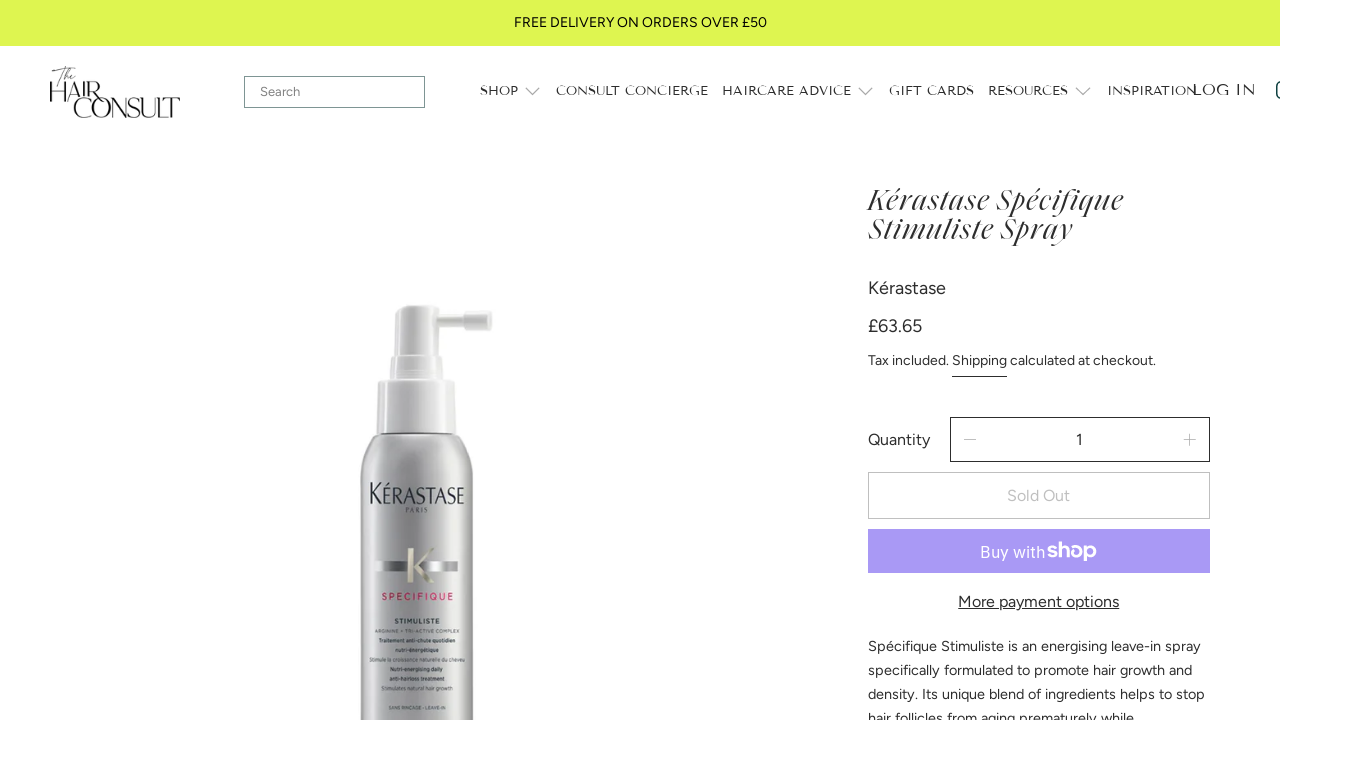

--- FILE ---
content_type: text/html; charset=utf-8
request_url: https://www.thehairconsult.com/products/specifique-stimuliste-thickening-hair-spray
body_size: 36420
content:
<!doctype html>
<!--[if IE 9]> <html class="ie9 no-js supports-no-cookies" lang="en"> <![endif]-->
<!--[if (gt IE 9)|!(IE)]><!--> <html class="no-js supports-no-cookies" lang="en"> <!--<![endif]-->
<head>
<!-- This site is optimized with Yoast SEO for Shopify -->
<title>Kérastase Spécifique Stimuliste Spray - The Hair Consult</title>
<meta name="description" content="Kérastase Specifique is a anti-hair loss spray that stimulates hair production while improving hair density and substance. Specifique Stimuliste prevents premature aging of the hair follicle and stimulates regrowth of the new stronger and more abundant hair fibers." />
<link rel="canonical" href="https://www.thehairconsult.com/products/specifique-stimuliste-thickening-hair-spray"/>
<meta name="robots" content="index, follow, max-image-preview:large, max-snippet:-1, max-video-preview:-1"/>
<meta property="og:site_name" content="The Hair Consult" />
<meta property="og:url" content="https://www.thehairconsult.com/products/specifique-stimuliste-thickening-hair-spray" />
<meta property="og:locale" content="en_US" />
<meta property="og:type" content="website" />
<meta property="og:title" content="Kérastase Spécifique Stimuliste Spray - The Hair Consult" />
<meta property="og:description" content="Kérastase Specifique is a anti-hair loss spray that stimulates hair production while improving hair density and substance. Specifique Stimuliste prevents premature aging of the hair follicle and stimulates regrowth of the new stronger and more abundant hair fibers." />
<meta property="og:image" content="https://www.thehairconsult.com/cdn/shop/products/Kerastase-Paris-Hair-Spray-Specifique-Spray-Stimuliste-125Ml-000-3474636397570-Front.jpg?v=1607356793" />
<meta property="og:image:height" content="2048" />
<meta property="og:image:width" content="2048" />
<meta property="og:availability" content="outofstock" />
<meta property="product:availability" content="out of stock" />
<meta property="product:condition" content="new" />
<meta property="product:price:amount" content="63.65" />
<meta property="product:price:currency" content="GBP" />
<meta property="product:retailer_item_id" content="UGB04470" />
<meta property="twitter:card" content="summary_large_image" />
<script type="application/ld+json" id="yoast-schema-graph">
{
"@context": "https://schema.org",
"@graph": [{
	"@type": "WebSite",
	"@id": "https://www.thehairconsult.com/#/schema/website/1",
	"url": "https://www.thehairconsult.com",
	"name": "The Hair Consult",
	"potentialAction": {
		"@type": "SearchAction",
		"target": "https://www.thehairconsult.com/search?q={search_term_string}",
		"query-input": "required name=search_term_string"
	},

	"inLanguage": "en"
},
{
	"@type": "ItemPage",
	"@id": "https:\/\/www.thehairconsult.com\/products\/specifique-stimuliste-thickening-hair-spray",
	"url": "https:\/\/www.thehairconsult.com\/products\/specifique-stimuliste-thickening-hair-spray",
	"name": "Kérastase Spécifique Stimuliste Spray - The Hair Consult",
	"description": "Kérastase Specifique is a anti-hair loss spray that stimulates hair production while improving hair density and substance. Specifique Stimuliste prevents premature aging of the hair follicle and stimulates regrowth of the new stronger and more abundant hair fibers.",
	"datePublished": "2020-12-07T10:59:42-05:00",
	"keywords": ["Hair Spray","Kérastase","thinning","Weakened\/Aging"],
	"breadcrumb": {
		"@id": "https:\/\/www.thehairconsult.com\/products\/specifique-stimuliste-thickening-hair-spray\/#\/schema\/breadcrumb"
	},
	"primaryImageOfPage": {
		"@id": "https://www.thehairconsult.com/#/schema/ImageObject/15224277041325"
	},
	"image": [{
		"@id": "https://www.thehairconsult.com/#/schema/ImageObject/15224277041325"
	}],
	"isPartOf": {
		"@id": "https://www.thehairconsult.com/#/schema/website/1"
	}
},


{
	"@type": "ImageObject",
	"@id": "https://www.thehairconsult.com/#/schema/ImageObject/15224277041325",
	"url": "https:\/\/www.thehairconsult.com\/cdn\/shop\/products\/Kerastase-Paris-Hair-Spray-Specifique-Spray-Stimuliste-125Ml-000-3474636397570-Front.jpg?v=1607356793",
	"contentUrl": "https:\/\/www.thehairconsult.com\/cdn\/shop\/products\/Kerastase-Paris-Hair-Spray-Specifique-Spray-Stimuliste-125Ml-000-3474636397570-Front.jpg?v=1607356793",
	"width": 2048,
	"height": 2048
},
	{
	"@type": "Product",
	"@id": "https:\/\/www.thehairconsult.com\/products\/specifique-stimuliste-thickening-hair-spray\/#\/schema\/Product",
	"mainEntityOfPage": {
		"@id": "https:\/\/www.thehairconsult.com\/products\/specifique-stimuliste-thickening-hair-spray"
	},
	"name": "Kérastase Spécifique Stimuliste Spray",
	"description": "Kérastase Specifique is a anti-hair loss spray that stimulates hair production while improving hair density and substance. Specifique Stimuliste prevents premature aging of the hair follicle and stimulates regrowth of the new stronger and more abundant hair fibers.",

	"sku": "UGB04470",
	"url": "https:\/\/www.thehairconsult.com\/products\/specifique-stimuliste-thickening-hair-spray",
	"image": [
		{
			"@id": "https://www.thehairconsult.com/#/schema/ImageObject/15224277041325"
		}
	],
	"offers": {
		"@type": "AggregateOffer",
		"@id": "https:\/\/www.thehairconsult.com\/products\/specifique-stimuliste-thickening-hair-spray\/#\/schema\/AggregateOffer",
		"availability": "https://schema.org/OutOfStock",
		"offerCount": 1,
		"lowPrice": 63.65,
		"highPrice": 63.65,
		"priceCurrency":"GBP",
		"url": "https:\/\/www.thehairconsult.com\/products\/specifique-stimuliste-thickening-hair-spray",
		"priceSpecification": {
			"@type": "PriceSpecification",
			"valueAddedTaxIncluded": true
		}
	}
},

{
	"@type": "ImageObject",
	"@id": "https://www.thehairconsult.com/#/schema/ImageObject/15224277041325",
	"url": "https:\/\/www.thehairconsult.com\/cdn\/shop\/products\/Kerastase-Paris-Hair-Spray-Specifique-Spray-Stimuliste-125Ml-000-3474636397570-Front.jpg?v=1607356793",
	"contentUrl": "https:\/\/www.thehairconsult.com\/cdn\/shop\/products\/Kerastase-Paris-Hair-Spray-Specifique-Spray-Stimuliste-125Ml-000-3474636397570-Front.jpg?v=1607356793",
	"width": 2048,
	"height": 2048
},
	{
	"@type": "BreadcrumbList",
	"@id": "https:\/\/www.thehairconsult.com\/products\/specifique-stimuliste-thickening-hair-spray\/#\/schema\/breadcrumb",
	"itemListElement": [
				{
			"@type": "ListItem",
			"name": "The Hair Consult",
			"item": "https:\/\/www.thehairconsult.com",
			"position": 1
		},
		{
			"@type": "ListItem",
			"name": "Kérastase Spécifique Stimuliste Spray",
			"position": 2
		}

	]
}]}
</script>
<!--/ Yoast SEO -->

  <meta charset="utf-8">
  <meta http-equiv="X-UA-Compatible" content="IE=edge">
  <meta name="viewport" content="width=device-width,initial-scale=1">
  <meta name="theme-color" content="#f4fbf2"><!-- Global site tag (gtag.js) - Google Ads: 10981027598 -->
<script async src="https://www.googletagmanager.com/gtag/js?id=AW-10981027598"></script>
<script>
  window.dataLayer = window.dataLayer || [];
  function gtag(){dataLayer.push(arguments);}
  gtag('js', new Date());

  gtag('config', 'AW-10981027598');
</script>
<!-- End Global site tag -->


  <!-- Google Tag Manager -->

  <script>(function(w,d,s,l,i){w[l]=w[l]||[];w[l].push({'gtm.start':
  new Date().getTime(),event:'gtm.js'});var f=d.getElementsByTagName(s)[0],
  j=d.createElement(s),dl=l!='dataLayer'?'&l='+l:'';j.async=true;j.src=
  'https://www.googletagmanager.com/gtm.js?id='+i+dl;f.parentNode.insertBefore(j,f);
  })(window,document,'script','dataLayer','GTM-N2QG2WJ');</script>

  <!-- End Google Tag Manager -->

  <link rel="stylesheet" href="https://cdnjs.cloudflare.com/ajax/libs/animate.css/3.7.0/animate.min.css" />

  <script type="text/javascript" src="//c.webtrends-optimize.com/acs/accounts/49d70dc3-ee2e-40fa-8fc4-b67a65ef37c2/js/wt.js"></script>

  <link rel="preconnect" href="https://fonts.shopifycdn.com" crossorigin>
  <link rel="preconnect" href="https://cdn.shopify.com" crossorigin>
  <link rel="preconnect" href="https://fonts.shopify.com" crossorigin>
  <link rel="preconnect" href="https://monorail-edge.shopifysvc.com"><script
  src="https://code.jquery.com/jquery-3.5.1.min.js"
  integrity="sha256-9/aliU8dGd2tb6OSsuzixeV4y/faTqgFtohetphbbj0="
  crossorigin="anonymous"></script>

  <script src="//cdnjs.cloudflare.com/ajax/libs/jquery.lazyload/1.9.1/jquery.lazyload.min.js" type="text/javascript"></script>

  <link rel="preload" href="//www.thehairconsult.com/cdn/shop/t/29/assets/theme.css?v=81708176288602850651682680976" as="style">
  <link rel="preload" as="font" href="//www.thehairconsult.com/cdn/fonts/figtree/figtree_n4.3c0838aba1701047e60be6a99a1b0a40ce9b8419.woff2" type="font/woff2" crossorigin>
  <link rel="preload" as="font" href="//www.thehairconsult.com/cdn/fonts/jost/jost_n4.d47a1b6347ce4a4c9f437608011273009d91f2b7.woff2" type="font/woff2" crossorigin>
  <link rel="preload" as="font" href="//www.thehairconsult.com/cdn/fonts/figtree/figtree_n4.3c0838aba1701047e60be6a99a1b0a40ce9b8419.woff2" type="font/woff2" crossorigin>
  <link rel="preload" as="font" href="//www.thehairconsult.com/cdn/fonts/figtree/figtree_n7.2fd9bfe01586148e644724096c9d75e8c7a90e55.woff2" type="font/woff2" crossorigin>
  <link rel="preload" href="//www.thehairconsult.com/cdn/shop/t/29/assets/theme.min.js?v=46086723018157355321682680957" as="script">

  <link href="https://unpkg.com/aos@2.3.1/dist/aos.css" rel="stylesheet">

  <link rel="preload" href="//www.thehairconsult.com/cdn/shop/t/29/assets/hairconsult.js?v=111603181540343972631682680957" as="script">

  
    <link rel="shortcut icon" href="//www.thehairconsult.com/cdn/shop/files/The_Hair_Consult_Icon_Black_b57b4046-9cd5-42ed-97b2-9d7c17aeaaba_32x32.png?v=1613490172" type="image/png">
  


  



  

      

    



  <!-- Start IE11 Compatibility -->
  <script>
    if (!!window.MSInputMethodContext && !!document.documentMode) {
      // CSSVar Polyfill
      document.write('<script src="https://cdn.jsdelivr.net/gh/nuxodin/ie11CustomProperties@4.1.0/ie11CustomProperties.min.js"><\x2fscript>');
      // Promise and CustomEvent Polyfills
      document.write('<script src="https://polyfill-fastly.net/v3/polyfill.min.js?features=Promise%2CEvent%2CCustomEvent"><\x2fscript>');
      // Fix issue with Lazysizes and SVG data-URL placeholders
      document.addEventListener('DOMContentLoaded', function () {
        var elsToLazyload = document.querySelectorAll('.lazyload');
        for (var i = 0; i < elsToLazyload.length; i++) {
          var elToLazyLoad = elsToLazyload[i];
          elToLazyLoad.classList.remove('lazyload');
          elToLazyLoad.removeAttribute('src');
          elToLazyLoad.classList.add('lazyload');
        }
      });
    }
  </script>
  <!-- End IE11 Compatibility -->

  <style>
  

  

  
  
  

  

  
  
  
  

  
  

  
  
  

  

  
  

  
  
  

  

  
  

  /* Primary text overlay *//* Primary text accent overlay *//* Secondary text overlay *//* White text  overlay *//* Black text accent overlay */

  

  
  
  
  
  
  
  
  





  :root {

    /* Spacing */

    

    --space-1: 0.625rem;
    --space-2: 1.25rem;
    --space-3: 2.5rem;
    --space-4: 5rem;
    --space-5: 7.25rem;

    --section-padding: var(--space-3);
    --lg--up--section-padding: var(--space-4);

    /* Fonts */

    --heading-font-stack: Jost, sans-serif;
    --heading-font-weight: 400;
    --heading-font-style: normal;
    --heading-text-transform: none;

    --main-font-stack: Figtree, sans-serif;
    --main-font-weight: 400;

    --accent-font-stack: Figtree, sans-serif;
    --accent-font-weight: 400;
    --accent-text-transform: none;

    --header-navigation-text-transform: uppercase;
    --list-and-grid-align: center;

    --header-navigation-typeface: Figtree, sans-serif;
    --header-navigation-font-weight: 400;

    --color-accent: #DEF550;

    --color-success: #13ce14;
    --color-error: #d61411;

    --color-active-success: #13ce14;
    --color-active-error: #d61411;

    --color-primary-success: #13ce14;
    --color-primary-error: #d61411;

    --color-secondary-success: #13ce14;
    --color-secondary-error: #d61411;

    --color-tertiary-success: #13ce14;
    --color-tertiary-error: ;

    /*
    Primary color scheme
    */
    --color-primary-accent: rgb(11, 65, 65);
    --color-primary-text: rgb(45, 45, 45);
    --color-primary-background: rgb(255, 255, 255);
    --color-primary-meta: rgb(219, 206, 198);
    --color-primary-text--overlay: rgb(255, 255, 255);
    --color-primary-accent--overlay: rgb(255, 255, 255);

    --color-primary-text--faded: rgba(45, 45, 45, 0.6);

    --color-primary-text--05: rgba(45, 45, 45, 0.05);

    --color-primary-background--1: rgb(255, 255, 255);
    --color-primary-background--02: rgba(255, 255, 255, 0.2);
    --color-primary-background--0: rgba(255, 255, 255, 0);




    /*
    Secondary color scheme
    */
    --color-secondary-accent: rgb(219, 206, 198);
    --color-secondary-text: rgb(255, 255, 255);
    --color-secondary-background: rgb(219, 206, 198);
    --color-secondary-meta: rgb(177, 177, 177);
    --color-secondary-text--overlay: rgb(0, 0, 0);
    --color-secondary-accent--overlay: rgb(0, 0, 0);
    --color-secondary-text--faded: rgba(255, 255, 255, 0.6);
    --color-secondary-background--faded: rgba(219, 206, 198, 0.9);

    --color-secondary-text--05: rgba(255, 255, 255, 0.05);

    --color-secondary-background--1: rgb(219, 206, 198);
    --color-secondary-background--02: rgba(219, 206, 198, 0.2);
    --color-secondary-background--0: rgba(219, 206, 198, 0);

    /*
    Tertiary color scheme
    */
    --color-tertiary-accent: rgb(222, 245, 79);
    --color-tertiary-text: rgb(255, 255, 255);
    --color-tertiary-background: rgb(11, 65, 65);
    --color-tertiary-meta: rgb(229, 229, 229);

    --color-tertiary-text--overlay: rgb(11, 65, 65);
    --color-tertiary-accent--overlay: rgb(11, 65, 65);
    --color-tertiary-text--faded: rgba(255, 255, 255, 0.6);
    --color-tertiary-background--faded: rgba(11, 65, 65, 0.9);

    --color-tertiary-text--05: rgba(255, 255, 255, 0.05);

    --color-tertiary-background--1: rgb(11, 65, 65);
    --color-tertiary-background--02: rgba(11, 65, 65, 0.2);
    --color-tertiary-background--0: rgba(11, 65, 65, 0);

    --white-text--overlay: rgb(45, 45, 45);
    --black-text--overlay: rgb(255, 255, 255);

    /*
    Active text
    */
    --color-active-text: #ffffff;
    --color-active-background: #dbcec6;
    --color-active-accent: #dbcec6;
    --color-active-meta: #b1b1b1;
    --color-active-text--overlay: ;
    --color-active-text--faded: rgba(255, 255, 255, 0.9);
    --color-active-accent--overlay: ;
    --color-active-background--faded: ;

    /* placeholder */
    --primary-placeholder-bg: rgba(0, 0, 0, 0.1);
    --secondary-placeholder-bg: rgba(0, 0, 0, 0.1);
    --tertiary-placeholder-bg: rgba(255, 255, 255, 0.1);


    /*
    SVG ico select
    */
    --icon-svg-select: url(//www.thehairconsult.com/cdn/shop/t/29/assets/ico-select.svg?v=125428965361284099781682680957);
    --icon-svg-select-primary: url(//www.thehairconsult.com/cdn/shop/t/29/assets/ico-select__primary.svg?v=125428965361284099781682680957);
    --icon-svg-select-secondary: url(//www.thehairconsult.com/cdn/shop/t/29/assets/ico-select__secondary.svg?v=4858111002248200691682680957);
    --icon-svg-select-tertiary: url(//www.thehairconsult.com/cdn/shop/t/29/assets/ico-select__tertiary.svg?v=4858111002248200691682680957);

    --modal-controls-preloader: url(//www.thehairconsult.com/cdn/shop/t/29/assets/pswp-preloader.gif?v=77008736554601496081682680957) 0 0 no-repeat;

  }
</style>

  <style>.color--primary-text{color:var(--color-primary-text)}.color--secondary-text{color:var(--color-secondary-text)}.color--tertiary-text{color:var(--color-tertiary-text)}.color--white-text{color:#fff}.color--black-text{color:#000}.color--primary-text--overlay{color:var(--color-primary-text--overlay)}.color--secondary-text--overlay{color:var(--color-secondary-text--overlay)}.color--tertiary-text--overlay{color:var(--color-tertiary-text--overlay)}.color--white-text--overlay{color:var(--white-text--overlay)}.color--black-text--overlay{color:var(--black-text--overlay)}.responsive-image__placeholder{z-index:0;opacity:.05;transition:opacity .5s cubic-bezier(.46,.01,.32,1)}#MainContent{visibility:hidden;opacity:0;transition:opacity .2s ease-out}html{line-height:1.15;-webkit-text-size-adjust:100%}body{margin:0}main{display:block}h1{font-size:2em;margin:.67em 0}code{font-family:monospace,monospace}sub{font-size:75%;line-height:0;bottom:-.25em}img{border-style:none}button,input,select,textarea{font-family:inherit;font-size:100%;line-height:1.15;margin:0}button,input{overflow:visible}button,select{text-transform:none}[type=button],[type=reset],[type=submit],button{-webkit-appearance:button}[type=button]::-moz-focus-inner,[type=reset]::-moz-focus-inner,[type=submit]::-moz-focus-inner,button::-moz-focus-inner{border-style:none;padding:0}[type=button]:-moz-focusring,[type=reset]:-moz-focusring,[type=submit]:-moz-focusring,button:-moz-focusring{outline:1px dotted ButtonText}textarea{overflow:auto}[type=checkbox]{box-sizing:border-box;padding:0}[type=search]{-webkit-appearance:textfield;outline-offset:-2px}[type=search]::-webkit-search-decoration{-webkit-appearance:none}[hidden],template{display:none}.one-whole{width:100%}.three-quarters{width:75%}.show{display:block!important}.hide{display:none!important}@media only screen and (min-width:990px){.lg--up--one-half{width:50%}.lg--up--two-thirds{width:66.66667%}.lg--up--hide{display:none!important}}.flex{display:flex}.items--end{align-items:flex-end}.items--center{align-items:center}.justify--end{justify-content:flex-end}.justify--center{justify-content:center}.justify--between{justify-content:space-between}.flex--grow--1{flex-grow:1}@media only screen and (max-width:989px){.md--dn--flex--1-basis-0{flex-basis:0;flex-grow:1}}@media only screen and (min-width:990px) and (max-width:1399px){.lg--items--center{align-items:center}.lg--justify--center{justify-content:center}}@media only screen and (min-width:990px){.lg--up--justify--end{justify-content:flex-end}.lg--up--flex--1{flex:1}.lg--up--flex--grow--0{flex-grow:0}}.align--top{vertical-align:top}.align--middle{vertical-align:middle}.align--bottom{vertical-align:bottom}.relative{position:relative}.absolute{position:absolute}.fixed{position:fixed}.sticky{position:-webkit-sticky;position:sticky}.top--0{top:0}.right--0{right:0}.bottom--0{bottom:0}.left--0{left:0}.z1{z-index:1}.z3{z-index:3}@media only screen and (max-width:989px){.md--dn--absolute{position:absolute}}@media only screen and (min-width:990px){.lg--up--relative{position:relative}.lg--up--fixed{position:fixed}}.border--none{border:0}.hide{clip:rect(1px,1px,1px,1px);height:0;overflow:hidden;width:0;padding:0!important}@media only screen and (max-width:989px){.md--dn--hide{display:none!important}}@media only screen and (min-width:990px){.lg--up--hide{display:none!important}}.block{display:block}.inline-block{display:inline-block}.table{display:table}.table-cell{display:table-cell}.overflow--hidden{overflow:hidden}.left{float:left}.fit{max-width:100%}.full{width:100%}.full,.full--h{height:100%}.full--w{width:100%}.full--vh{height:100vh}.text-align--center{text-align:center}.text-align--left{text-align:left}.text-align--right{text-align:right}.bg-cover{background-position:50%!important;background-size:cover!important}.pointer{cursor:pointer}.visually-hidden{position:absolute!important;overflow:hidden;width:1px;height:1px;margin:-1px;padding:0;border:0;clip:rect(0 0 0 0)}.no-js:not(html){display:none}.no-js .no-js:not(html){display:block}.offscreen{position:fixed!important;left:-9999px!important;display:inline!important}.no-js .js,.supports-no-cookies:not(html){display:none}.supports-no-cookies .supports-no-cookies:not(html){display:block}.skip-link:focus{position:absolute!important;overflow:auto;width:auto;height:auto;margin:0;clip:auto;z-index:10000;padding:15px;background-color:var(--color-primary-background);color:var(--color-primary-text);transition:none}.bg--placeholder-dark{background-color:rgba(0,0,0,.1)}.bg--transparent{background-color:transparent}.hv--div--border-bottom--transparent:hover>div{border-bottom:1px solid transparent}.hv--primary-accent:hover{color:var(--color-primary-accent)}.color--active-text{color:var(--color-active-text)}.hv--active-accent:hover{color:var(--color-active-accent)}.m0{margin:0}.mt2{margin-top:var(--space-2)}.mt5{margin-top:var(--space-5)}.mxn1{margin-left:calc(var(--space-1)*-1);margin-right:calc(var(--space-1)*-1)}.mx--auto{margin-left:auto;margin-right:auto}.p0{padding:0}.p1{padding:var(--space-1)}.py1{padding-bottom:var(--space-1);padding-top:var(--space-1)}.px1{padding-left:var(--space-1);padding-right:var(--space-1)}.p2{padding:var(--space-2)}.pb2{padding-bottom:var(--space-2)}.px2{padding-left:var(--space-2);padding-right:var(--space-2)}.pt3,.py3{padding-top:var(--space-3)}.py3{padding-bottom:var(--space-3)}.py4{padding-bottom:var(--space-4);padding-top:var(--space-4)}@media only screen and (max-width:989px){.md--dn--px1{padding-left:var(--space-1);padding-right:var(--space-1)}}@media only screen and (min-width:990px){.lg--up--pt3{padding-top:var(--space-3)}.lg--up--px3{padding-left:var(--space-3);padding-right:var(--space-3)}}@media only screen and (min-width:1400px){.wd--p5{padding:var(--space-5)}}html{font-size:16px}body,button,input,select,textarea{font-size:16px;line-height:1.6;font-family:var(--main-font-stack);color:var(--color-primary-text);font-weight:400}h1,h2{display:block;font-family:var(--heading-font-stack);font-weight:var(--heading-font-weight);font-style:var(--heading-font-style);margin:0 0 .5em;line-height:1.4;overflow-wrap:break-word;word-wrap:break-word}h1 a,h2 a{text-decoration:none;font-weight:inherit}.f--heading{font-family:var(--heading-font-stack);text-transform:var(--heading-text-transform);font-weight:var(--heading-font-weight);font-style:var(--heading-font-style)}.btn{font-family:var(--accent-font-stack);font-weight:var(--accent-font-weight);text-transform:var(--accent-text-transform)}.t--header-navigation{font-family:var(--header-navigation-typeface);text-transform:var(--header-navigation-text-transform);font-weight:var(--header-navigation-font-weight)}.h1,h1{font-size:1.85rem}.h2,h2{font-size:1.5rem}.font-size--0{font-size:0}.font-size--xxxl{font-size:2.25rem}.font-size--xl{font-size:1.5rem}.font-size--l{font-size:1.25rem}.font-size--m{font-size:1rem}.font-size--sm{font-size:.9rem}.font-size--xxs{font-size:.6rem}.line-height--4{line-height:1.5rem}.line-height--8{line-height:2.5rem}@media only screen and (min-width:480px){.pm--font-size--xxxxxl{font-size:3rem}.pm--line-height--11{line-height:3.25rem}}@media only screen and (min-width:1400px){.wd--font-size--xxxxxxl{font-size:3.5rem}.wd--line-height--13{line-height:3.75rem}}.bold{font-weight:700}.italic{font-style:italic}.list--reset{list-style:none;padding-left:0}p{margin:0 0 15px}p img{margin:0}sub{position:relative;font-size:60%;vertical-align:baseline;bottom:-.5em}.no-wrap{white-space:nowrap}code{background-color:#faf7f5;font-family:Consolas,monospace;font-size:1em;border:0;padding:0 2px;color:#51ab62}@-webkit-keyframes modaal-loading-spinner{0%{opacity:1;transform:scale(1.5)}to{opacity:.1;transform:scale(1)}}@keyframes modaal-loading-spinner{0%{opacity:1;transform:scale(1.5)}to{opacity:.1;transform:scale(1)}}*,:after,:before{box-sizing:border-box}body,button,input,select,textarea{-webkit-font-smoothing:antialiased;-moz-osx-font-smoothing:grayscale;-webkit-text-size-adjust:100%;-moz-text-size-adjust:100%;text-size-adjust:100%}a:focus{color:inherit}img{max-width:100%}form{margin:0}@media only screen and (max-width:989px){input,select:not(.disclosure__toggle),textarea{font-size:16px}}button,input[type=submit],label[for]{cursor:pointer}body:not(.user-is-tabbing) [tabindex="-1"]:focus{outline:none}[role=button],a,button,input,label,select,textarea{touch-action:manipulation}.font-size__basic{font-size:.9rem;line-height:1.5rem}@media only screen and (min-width:1400px){.font-size__basic{font-size:1rem;line-height:1.5rem}}.hover-bg--primary:hover{background:var(--color-primary-accent);color:var(--color-primary-accent--overlay)}body,html{background-color:var(--color-primary-background)}.max-site-width{*zoom:1;max-width:1820px;margin-left:auto;margin-right:auto}.max-site-width:after{content:"";display:table;clear:both}.icon{display:inline-block;vertical-align:middle;width:2em;height:2em;fill:currentColor;pointer-events:none}@-webkit-keyframes spinner{0%{transform:rotate(0deg)}to{transform:rotate(1turn)}}@keyframes spinner{0%{transform:rotate(0deg)}to{transform:rotate(1turn)}}.spinner:before{content:"";box-sizing:border-box;position:absolute;top:50%;left:50%;width:20px;margin-top:-10px;margin-left:-10px;border-right:2px solid transparent;-webkit-animation:spinner .6s linear infinite;animation:spinner .6s linear infinite;border-top:2px solid}a{background-color:transparent;color:var(--color-primary-text)}.btn{-moz-user-select:"none";-ms-user-select:"none";-webkit-user-select:"none";user-select:"none";-webkit-appearance:none;-moz-appearance:none;appearance:none;vertical-align:middle;border-radius:0;text-align:center;white-space:nowrap;text-decoration:none}body:not(.user-is-tabbing) .btn:focus{outline:0}a,a:visited{text-decoration:none}input,input[type=search],select,textarea{max-width:100%;border-radius:0;-webkit-appearance:none;-moz-appearance:none;-webkit-border-radius:0}input[disabled],input[type=search][disabled],select[disabled],textarea[disabled]{border-color:#000;background-color:#000;cursor:default}textarea{min-height:100px}select::-ms-expand{display:none}select{background-size:18px 18px;background-image:var(--icon-svg-select);background-repeat:no-repeat;background-position:right 10px center}.input-group{display:table;border-collapse:separate}.input-group input::-moz-focus-inner{border:0;padding:0;margin-top:-1px;margin-bottom:-1px}.input-group-btn,.input-group-field{display:table-cell;vertical-align:middle;margin:0}.input-group .input-group-field{width:100%}.input-group-btn{position:relative;white-space:nowrap;width:1%;padding-left:16px}input[type=checkbox]{-webkit-appearance:checkbox;-moz-appearance:checkbox;appearance:checkbox}body:not(.user-is-tabbing) a:focus,body:not(.user-is-tabbing) button:focus,body:not(.user-is-tabbing) input:focus,body:not(.user-is-tabbing) select:focus,body:not(.user-is-tabbing) textarea:focus{outline:none}.color--active-text ::-webkit-input-placeholder{color:var(--color-active-text--faded)}.color--active-text ::-moz-placeholder{color:var(--color-active-text--faded)}.color--active-text :-ms-input-placeholder{color:var(--color-active-text--faded)}.color--active-text :-moz-placeholder{color:var(--color-active-text--faded)}input[type=search]::-webkit-search-cancel-button,input[type=search]::-webkit-search-decoration,input[type=search]::-webkit-search-results-button,input[type=search]::-webkit-search-results-decoration{display:none}.header__active{display:none;opacity:0;transition:opacity .1s cubic-bezier(.46,.01,.32,1)}.header__shifter{height:0;transition:all .2s cubic-bezier(.46,.01,.32,1)}.header__close{display:none;z-index:50}.site-header.full-height{height:100vh}.site-header .announcement-bar,.site-header .header__logo{opacity:1;pointer-events:auto}.site-header .announcement-bar{transition:opacity .3s cubic-bezier(.46,.01,.32,1)}.site-header.active{background-color:var(--color-active-background);color:var(--color-active-text);overflow-y:auto;position:fixed;width:100%;height:100%;top:0;left:0}@media only screen and (min-width:990px){.site-header.active .header__shifter{height:43px}}@media only screen and (max-width:989px){.site-header.active .header-table{display:none}}.site-header.active .header__close{display:block;transition:all .2s cubic-bezier(.46,.01,.32,1)}.site-header.active .header__active{display:block}.site-header.active .header__active.visible{opacity:1}.site-header.active .announcement-bar,.site-header.active .header__logo{opacity:1;pointer-events:none}.site-header.active .header-table__center{display:none}.site-header.active .header-table,.site-header.active .header__active{z-index:1}.site-header.active .nav__container{overflow:unset}.site-header.active .header__link.isSelected .header__link-wrapper,.site-header.active .header__link:hover .header__link-wrapper{border-bottom:1px solid var(--color-active-text)}.site-header.active .header__link.isSelected.cart-icon .header__link-wrapper{border-bottom:1px solid transparent}.site-header.active .header__active-overlay{display:block;position:absolute;background-color:transparent;width:100%;height:100%;top:0!important;left:0;z-index:-1}.site-header.active .header__meta{flex-grow:0;flex-basis:auto}.site-header.active.has-announcement:not(.is-shifted) .header__shifter{height:0}.site-header.active .color--header-active{color:var(--color-active-text)}.no-js .site-header{position:static}.no-js .site-header nav ul{white-space:normal}@media print{@page{margin:.5cm}p{orphans:3;widows:3}}.color--header-active{transition:color .2s ease-in-out}@media only screen and (min-width:990px){.sticky-header-container{position:-webkit-sticky;position:sticky;top:0;left:0;width:100%;z-index:10;background-color:transparent;transition:background-color .2s ease-in-out}}.site-logo{display:block}.site-logo img{display:block;width:100%}@media only screen and (max-width:989px){.site-logo:not(.site-header__logo-image){padding-bottom:.1rem}}.site-header__menu-btn{height:100%;line-height:100%}.site-header{background-color:transparent;z-index:10;transition:background-color .2s ease-in-out}.header-table__bookend:not(.header__meta),.header-table__center{padding-bottom:.3rem}@media only screen and (max-width:989px){.header__meta{padding-bottom:.1rem}}.header__link-wrapper{padding-bottom:.2rem;border-bottom:1px solid transparent}.site-nav__svg{padding-bottom:.1rem}.cart__icon{margin-right:-.3rem}.header__active-overlay{display:none}.banner__placeholder-svg{-ms-filter:'progid:DXImageTransform.Microsoft.Alpha(Opacity=" + ($dec * 100) + ")';filter:alpha(opacity=20);-moz-opacity:.2;-khtml-opacity:.2;opacity:.2;background-color:hsla(0,0%,100%,.1)}@media only screen and (min-width:990px){.header-static-color{color:var(--color-primary-text)}.header-static-color:hover .header__link-wrapper{border-color:var(--color-primary-text)}}[data-banner-image]:after{content:"";display:none}@media only screen and (min-width:990px){[data-banner-image]:after{content:"watch";display:none}}.cart-icon-span{vertical-align:-.1rem}.item{opacity:0;padding-top:60px}@media only screen and (min-width:990px){.item{padding-top:120px}}.popup.show{bottom:0}
</style>

  

<script>
function onLoadStylesheet() {
            var url = "//www.thehairconsult.com/cdn/shop/t/29/assets/theme.css?v=81708176288602850651682680976";
            var link = document.querySelector('link[href="' + url + '"]');
            link.loaded = true;
            link.dispatchEvent(new CustomEvent('stylesLoaded'));
          }
          window.theme_stylesheet = '//www.thehairconsult.com/cdn/shop/t/29/assets/theme.css?v=81708176288602850651682680976';
</script>
<link rel="stylesheet" href="//www.thehairconsult.com/cdn/shop/t/29/assets/theme.css?v=81708176288602850651682680976" media="print" onload="this.media='all';onLoadStylesheet();">
<noscript><link rel="stylesheet" href="//www.thehairconsult.com/cdn/shop/t/29/assets/theme.css?v=81708176288602850651682680976"></noscript>


  <style>
  @font-face {
  font-family: Figtree;
  font-weight: 400;
  font-style: normal;
  font-display: swap;
  src: url("//www.thehairconsult.com/cdn/fonts/figtree/figtree_n4.3c0838aba1701047e60be6a99a1b0a40ce9b8419.woff2") format("woff2"),
       url("//www.thehairconsult.com/cdn/fonts/figtree/figtree_n4.c0575d1db21fc3821f17fd6617d3dee552312137.woff") format("woff");
}

  @font-face {
  font-family: Jost;
  font-weight: 400;
  font-style: normal;
  font-display: swap;
  src: url("//www.thehairconsult.com/cdn/fonts/jost/jost_n4.d47a1b6347ce4a4c9f437608011273009d91f2b7.woff2") format("woff2"),
       url("//www.thehairconsult.com/cdn/fonts/jost/jost_n4.791c46290e672b3f85c3d1c651ef2efa3819eadd.woff") format("woff");
}

  @font-face {
  font-family: Figtree;
  font-weight: 400;
  font-style: normal;
  font-display: swap;
  src: url("//www.thehairconsult.com/cdn/fonts/figtree/figtree_n4.3c0838aba1701047e60be6a99a1b0a40ce9b8419.woff2") format("woff2"),
       url("//www.thehairconsult.com/cdn/fonts/figtree/figtree_n4.c0575d1db21fc3821f17fd6617d3dee552312137.woff") format("woff");
}


    @font-face {
  font-family: Figtree;
  font-weight: 700;
  font-style: normal;
  font-display: swap;
  src: url("//www.thehairconsult.com/cdn/fonts/figtree/figtree_n7.2fd9bfe01586148e644724096c9d75e8c7a90e55.woff2") format("woff2"),
       url("//www.thehairconsult.com/cdn/fonts/figtree/figtree_n7.ea05de92d862f9594794ab281c4c3a67501ef5fc.woff") format("woff");
}

  
  
    @font-face {
  font-family: Figtree;
  font-weight: 400;
  font-style: italic;
  font-display: swap;
  src: url("//www.thehairconsult.com/cdn/fonts/figtree/figtree_i4.89f7a4275c064845c304a4cf8a4a586060656db2.woff2") format("woff2"),
       url("//www.thehairconsult.com/cdn/fonts/figtree/figtree_i4.6f955aaaafc55a22ffc1f32ecf3756859a5ad3e2.woff") format("woff");
}

  
  
    @font-face {
  font-family: Figtree;
  font-weight: 700;
  font-style: italic;
  font-display: swap;
  src: url("//www.thehairconsult.com/cdn/fonts/figtree/figtree_i7.06add7096a6f2ab742e09ec7e498115904eda1fe.woff2") format("woff2"),
       url("//www.thehairconsult.com/cdn/fonts/figtree/figtree_i7.ee584b5fcaccdbb5518c0228158941f8df81b101.woff") format("woff");
}

  
  
    @font-face {
  font-family: Figtree;
  font-weight: 700;
  font-style: normal;
  font-display: swap;
  src: url("//www.thehairconsult.com/cdn/fonts/figtree/figtree_n7.2fd9bfe01586148e644724096c9d75e8c7a90e55.woff2") format("woff2"),
       url("//www.thehairconsult.com/cdn/fonts/figtree/figtree_n7.ea05de92d862f9594794ab281c4c3a67501ef5fc.woff") format("woff");
}

  
  </style>

  <script>
    document.documentElement.className = document.documentElement.className.replace('no-js', 'js');
    window.theme = {
      data: {
        "cartMethod": "page",
        "openModalOnAddToCart": false
      },
      strings: {
        addToCart: "Add to Cart",
        soldOut: "Sold Out",
        unavailable: "Unavailable",
        cartEmpty: "Your cart is currently empty.",
        cartCookie: "Enable cookies to use the shopping cart",
        cartSavings: "Translation missing: en.cart.general.savings_html"
      },
      moneyFormat: "£{{amount}}",
      info: {
        name: 'HairConsult',
      }
    };
  </script>

  

  
<script>
window.baseAssetsUrl = '//www.thehairconsult.com/cdn/shop/t/29/';
</script>
<!--[if (gt IE 9)|!(IE)]><!--><script src="//www.thehairconsult.com/cdn/shop/t/29/assets/theme.min.js?v=46086723018157355321682680957" defer="defer"></script><!--<![endif]-->
<!--[if lt IE 9]><script src="//www.thehairconsult.com/cdn/shop/t/29/assets/theme.min.js?v=46086723018157355321682680957"></script><![endif]-->


  
  <script src="https://cdn-widgetsrepository.yotpo.com/v1/loader/KK1vUfVga5rpw03aBG5IqPyyZg9T1ljoW1G81AWW?languageCode=en" async></script>


  <script>window.performance && window.performance.mark && window.performance.mark('shopify.content_for_header.start');</script><meta name="facebook-domain-verification" content="h21o8zh3007ct66i4y7uaclncah0rl">
<meta name="facebook-domain-verification" content="xp4cf6muyibadifcpyxuqyltpbbh5n">
<meta name="google-site-verification" content="_en871aCy4IM18FQJGu8xz3zi0CtSNPquXFK-_njivs">
<meta name="google-site-verification" content="2tDDZnktSx19mTWwBd4ehA7iwdv7Lb6k1rVaOkq2RbY">
<meta name="google-site-verification" content="_en871aCy4IM18FQJGu8xz3zi0CtSNPquXFK-_njivs">
<meta id="shopify-digital-wallet" name="shopify-digital-wallet" content="/51478954157/digital_wallets/dialog">
<meta name="shopify-checkout-api-token" content="91bf7b672f777b119dba46ac5656e181">
<link rel="alternate" type="application/json+oembed" href="https://www.thehairconsult.com/products/specifique-stimuliste-thickening-hair-spray.oembed">
<script async="async" src="/checkouts/internal/preloads.js?locale=en-GB"></script>
<link rel="preconnect" href="https://shop.app" crossorigin="anonymous">
<script async="async" src="https://shop.app/checkouts/internal/preloads.js?locale=en-GB&shop_id=51478954157" crossorigin="anonymous"></script>
<script id="apple-pay-shop-capabilities" type="application/json">{"shopId":51478954157,"countryCode":"GB","currencyCode":"GBP","merchantCapabilities":["supports3DS"],"merchantId":"gid:\/\/shopify\/Shop\/51478954157","merchantName":"The Hair Consult","requiredBillingContactFields":["postalAddress","email"],"requiredShippingContactFields":["postalAddress","email"],"shippingType":"shipping","supportedNetworks":["visa","maestro","masterCard","amex","discover","elo"],"total":{"type":"pending","label":"The Hair Consult","amount":"1.00"},"shopifyPaymentsEnabled":true,"supportsSubscriptions":true}</script>
<script id="shopify-features" type="application/json">{"accessToken":"91bf7b672f777b119dba46ac5656e181","betas":["rich-media-storefront-analytics"],"domain":"www.thehairconsult.com","predictiveSearch":true,"shopId":51478954157,"locale":"en"}</script>
<script>var Shopify = Shopify || {};
Shopify.shop = "the-hair-consult.myshopify.com";
Shopify.locale = "en";
Shopify.currency = {"active":"GBP","rate":"1.0"};
Shopify.country = "GB";
Shopify.theme = {"name":"Development updates - 280423","id":132548100269,"schema_name":"Cascade","schema_version":"1.6.2","theme_store_id":null,"role":"main"};
Shopify.theme.handle = "null";
Shopify.theme.style = {"id":null,"handle":null};
Shopify.cdnHost = "www.thehairconsult.com/cdn";
Shopify.routes = Shopify.routes || {};
Shopify.routes.root = "/";</script>
<script type="module">!function(o){(o.Shopify=o.Shopify||{}).modules=!0}(window);</script>
<script>!function(o){function n(){var o=[];function n(){o.push(Array.prototype.slice.apply(arguments))}return n.q=o,n}var t=o.Shopify=o.Shopify||{};t.loadFeatures=n(),t.autoloadFeatures=n()}(window);</script>
<script>
  window.ShopifyPay = window.ShopifyPay || {};
  window.ShopifyPay.apiHost = "shop.app\/pay";
  window.ShopifyPay.redirectState = null;
</script>
<script id="shop-js-analytics" type="application/json">{"pageType":"product"}</script>
<script defer="defer" async type="module" src="//www.thehairconsult.com/cdn/shopifycloud/shop-js/modules/v2/client.init-shop-cart-sync_C5BV16lS.en.esm.js"></script>
<script defer="defer" async type="module" src="//www.thehairconsult.com/cdn/shopifycloud/shop-js/modules/v2/chunk.common_CygWptCX.esm.js"></script>
<script type="module">
  await import("//www.thehairconsult.com/cdn/shopifycloud/shop-js/modules/v2/client.init-shop-cart-sync_C5BV16lS.en.esm.js");
await import("//www.thehairconsult.com/cdn/shopifycloud/shop-js/modules/v2/chunk.common_CygWptCX.esm.js");

  window.Shopify.SignInWithShop?.initShopCartSync?.({"fedCMEnabled":true,"windoidEnabled":true});

</script>
<script>
  window.Shopify = window.Shopify || {};
  if (!window.Shopify.featureAssets) window.Shopify.featureAssets = {};
  window.Shopify.featureAssets['shop-js'] = {"shop-cart-sync":["modules/v2/client.shop-cart-sync_ZFArdW7E.en.esm.js","modules/v2/chunk.common_CygWptCX.esm.js"],"init-fed-cm":["modules/v2/client.init-fed-cm_CmiC4vf6.en.esm.js","modules/v2/chunk.common_CygWptCX.esm.js"],"shop-button":["modules/v2/client.shop-button_tlx5R9nI.en.esm.js","modules/v2/chunk.common_CygWptCX.esm.js"],"shop-cash-offers":["modules/v2/client.shop-cash-offers_DOA2yAJr.en.esm.js","modules/v2/chunk.common_CygWptCX.esm.js","modules/v2/chunk.modal_D71HUcav.esm.js"],"init-windoid":["modules/v2/client.init-windoid_sURxWdc1.en.esm.js","modules/v2/chunk.common_CygWptCX.esm.js"],"shop-toast-manager":["modules/v2/client.shop-toast-manager_ClPi3nE9.en.esm.js","modules/v2/chunk.common_CygWptCX.esm.js"],"init-shop-email-lookup-coordinator":["modules/v2/client.init-shop-email-lookup-coordinator_B8hsDcYM.en.esm.js","modules/v2/chunk.common_CygWptCX.esm.js"],"init-shop-cart-sync":["modules/v2/client.init-shop-cart-sync_C5BV16lS.en.esm.js","modules/v2/chunk.common_CygWptCX.esm.js"],"avatar":["modules/v2/client.avatar_BTnouDA3.en.esm.js"],"pay-button":["modules/v2/client.pay-button_FdsNuTd3.en.esm.js","modules/v2/chunk.common_CygWptCX.esm.js"],"init-customer-accounts":["modules/v2/client.init-customer-accounts_DxDtT_ad.en.esm.js","modules/v2/client.shop-login-button_C5VAVYt1.en.esm.js","modules/v2/chunk.common_CygWptCX.esm.js","modules/v2/chunk.modal_D71HUcav.esm.js"],"init-shop-for-new-customer-accounts":["modules/v2/client.init-shop-for-new-customer-accounts_ChsxoAhi.en.esm.js","modules/v2/client.shop-login-button_C5VAVYt1.en.esm.js","modules/v2/chunk.common_CygWptCX.esm.js","modules/v2/chunk.modal_D71HUcav.esm.js"],"shop-login-button":["modules/v2/client.shop-login-button_C5VAVYt1.en.esm.js","modules/v2/chunk.common_CygWptCX.esm.js","modules/v2/chunk.modal_D71HUcav.esm.js"],"init-customer-accounts-sign-up":["modules/v2/client.init-customer-accounts-sign-up_CPSyQ0Tj.en.esm.js","modules/v2/client.shop-login-button_C5VAVYt1.en.esm.js","modules/v2/chunk.common_CygWptCX.esm.js","modules/v2/chunk.modal_D71HUcav.esm.js"],"shop-follow-button":["modules/v2/client.shop-follow-button_Cva4Ekp9.en.esm.js","modules/v2/chunk.common_CygWptCX.esm.js","modules/v2/chunk.modal_D71HUcav.esm.js"],"checkout-modal":["modules/v2/client.checkout-modal_BPM8l0SH.en.esm.js","modules/v2/chunk.common_CygWptCX.esm.js","modules/v2/chunk.modal_D71HUcav.esm.js"],"lead-capture":["modules/v2/client.lead-capture_Bi8yE_yS.en.esm.js","modules/v2/chunk.common_CygWptCX.esm.js","modules/v2/chunk.modal_D71HUcav.esm.js"],"shop-login":["modules/v2/client.shop-login_D6lNrXab.en.esm.js","modules/v2/chunk.common_CygWptCX.esm.js","modules/v2/chunk.modal_D71HUcav.esm.js"],"payment-terms":["modules/v2/client.payment-terms_CZxnsJam.en.esm.js","modules/v2/chunk.common_CygWptCX.esm.js","modules/v2/chunk.modal_D71HUcav.esm.js"]};
</script>
<script>(function() {
  var isLoaded = false;
  function asyncLoad() {
    if (isLoaded) return;
    isLoaded = true;
    var urls = ["https:\/\/js.smile.io\/v1\/smile-shopify.js?shop=the-hair-consult.myshopify.com","https:\/\/ecommplugins-scripts.trustpilot.com\/v2.1\/js\/header.min.js?settings=eyJrZXkiOiJNUUkwdDN2Wk1QYWFCQzhvIiwicyI6InNrdSJ9\u0026shop=the-hair-consult.myshopify.com","https:\/\/ecommplugins-trustboxsettings.trustpilot.com\/the-hair-consult.myshopify.com.js?settings=1645789395419\u0026shop=the-hair-consult.myshopify.com","https:\/\/widget.trustpilot.com\/bootstrap\/v5\/tp.widget.sync.bootstrap.min.js?shop=the-hair-consult.myshopify.com","https:\/\/chimpstatic.com\/mcjs-connected\/js\/users\/db97af146b514cdf75bd3a61d\/bccffab8d3a7cf7e8ddd6b05e.js?shop=the-hair-consult.myshopify.com","https:\/\/cdn.nfcube.com\/c97a534455fdf92f1ed44b5518f71347.js?shop=the-hair-consult.myshopify.com","https:\/\/cdn-widgetsrepository.yotpo.com\/v1\/loader\/KK1vUfVga5rpw03aBG5IqPyyZg9T1ljoW1G81AWW?shop=the-hair-consult.myshopify.com"];
    for (var i = 0; i < urls.length; i++) {
      var s = document.createElement('script');
      s.type = 'text/javascript';
      s.async = true;
      s.src = urls[i];
      var x = document.getElementsByTagName('script')[0];
      x.parentNode.insertBefore(s, x);
    }
  };
  if(window.attachEvent) {
    window.attachEvent('onload', asyncLoad);
  } else {
    window.addEventListener('load', asyncLoad, false);
  }
})();</script>
<script id="__st">var __st={"a":51478954157,"offset":-18000,"reqid":"06c7a004-e5fc-4f72-bfed-7f8b63149c12-1768692495","pageurl":"www.thehairconsult.com\/products\/specifique-stimuliste-thickening-hair-spray","u":"23fa3752f1fb","p":"product","rtyp":"product","rid":6123212406957};</script>
<script>window.ShopifyPaypalV4VisibilityTracking = true;</script>
<script id="captcha-bootstrap">!function(){'use strict';const t='contact',e='account',n='new_comment',o=[[t,t],['blogs',n],['comments',n],[t,'customer']],c=[[e,'customer_login'],[e,'guest_login'],[e,'recover_customer_password'],[e,'create_customer']],r=t=>t.map((([t,e])=>`form[action*='/${t}']:not([data-nocaptcha='true']) input[name='form_type'][value='${e}']`)).join(','),a=t=>()=>t?[...document.querySelectorAll(t)].map((t=>t.form)):[];function s(){const t=[...o],e=r(t);return a(e)}const i='password',u='form_key',d=['recaptcha-v3-token','g-recaptcha-response','h-captcha-response',i],f=()=>{try{return window.sessionStorage}catch{return}},m='__shopify_v',_=t=>t.elements[u];function p(t,e,n=!1){try{const o=window.sessionStorage,c=JSON.parse(o.getItem(e)),{data:r}=function(t){const{data:e,action:n}=t;return t[m]||n?{data:e,action:n}:{data:t,action:n}}(c);for(const[e,n]of Object.entries(r))t.elements[e]&&(t.elements[e].value=n);n&&o.removeItem(e)}catch(o){console.error('form repopulation failed',{error:o})}}const l='form_type',E='cptcha';function T(t){t.dataset[E]=!0}const w=window,h=w.document,L='Shopify',v='ce_forms',y='captcha';let A=!1;((t,e)=>{const n=(g='f06e6c50-85a8-45c8-87d0-21a2b65856fe',I='https://cdn.shopify.com/shopifycloud/storefront-forms-hcaptcha/ce_storefront_forms_captcha_hcaptcha.v1.5.2.iife.js',D={infoText:'Protected by hCaptcha',privacyText:'Privacy',termsText:'Terms'},(t,e,n)=>{const o=w[L][v],c=o.bindForm;if(c)return c(t,g,e,D).then(n);var r;o.q.push([[t,g,e,D],n]),r=I,A||(h.body.append(Object.assign(h.createElement('script'),{id:'captcha-provider',async:!0,src:r})),A=!0)});var g,I,D;w[L]=w[L]||{},w[L][v]=w[L][v]||{},w[L][v].q=[],w[L][y]=w[L][y]||{},w[L][y].protect=function(t,e){n(t,void 0,e),T(t)},Object.freeze(w[L][y]),function(t,e,n,w,h,L){const[v,y,A,g]=function(t,e,n){const i=e?o:[],u=t?c:[],d=[...i,...u],f=r(d),m=r(i),_=r(d.filter((([t,e])=>n.includes(e))));return[a(f),a(m),a(_),s()]}(w,h,L),I=t=>{const e=t.target;return e instanceof HTMLFormElement?e:e&&e.form},D=t=>v().includes(t);t.addEventListener('submit',(t=>{const e=I(t);if(!e)return;const n=D(e)&&!e.dataset.hcaptchaBound&&!e.dataset.recaptchaBound,o=_(e),c=g().includes(e)&&(!o||!o.value);(n||c)&&t.preventDefault(),c&&!n&&(function(t){try{if(!f())return;!function(t){const e=f();if(!e)return;const n=_(t);if(!n)return;const o=n.value;o&&e.removeItem(o)}(t);const e=Array.from(Array(32),(()=>Math.random().toString(36)[2])).join('');!function(t,e){_(t)||t.append(Object.assign(document.createElement('input'),{type:'hidden',name:u})),t.elements[u].value=e}(t,e),function(t,e){const n=f();if(!n)return;const o=[...t.querySelectorAll(`input[type='${i}']`)].map((({name:t})=>t)),c=[...d,...o],r={};for(const[a,s]of new FormData(t).entries())c.includes(a)||(r[a]=s);n.setItem(e,JSON.stringify({[m]:1,action:t.action,data:r}))}(t,e)}catch(e){console.error('failed to persist form',e)}}(e),e.submit())}));const S=(t,e)=>{t&&!t.dataset[E]&&(n(t,e.some((e=>e===t))),T(t))};for(const o of['focusin','change'])t.addEventListener(o,(t=>{const e=I(t);D(e)&&S(e,y())}));const B=e.get('form_key'),M=e.get(l),P=B&&M;t.addEventListener('DOMContentLoaded',(()=>{const t=y();if(P)for(const e of t)e.elements[l].value===M&&p(e,B);[...new Set([...A(),...v().filter((t=>'true'===t.dataset.shopifyCaptcha))])].forEach((e=>S(e,t)))}))}(h,new URLSearchParams(w.location.search),n,t,e,['guest_login'])})(!0,!0)}();</script>
<script integrity="sha256-4kQ18oKyAcykRKYeNunJcIwy7WH5gtpwJnB7kiuLZ1E=" data-source-attribution="shopify.loadfeatures" defer="defer" src="//www.thehairconsult.com/cdn/shopifycloud/storefront/assets/storefront/load_feature-a0a9edcb.js" crossorigin="anonymous"></script>
<script crossorigin="anonymous" defer="defer" src="//www.thehairconsult.com/cdn/shopifycloud/storefront/assets/shopify_pay/storefront-65b4c6d7.js?v=20250812"></script>
<script data-source-attribution="shopify.dynamic_checkout.dynamic.init">var Shopify=Shopify||{};Shopify.PaymentButton=Shopify.PaymentButton||{isStorefrontPortableWallets:!0,init:function(){window.Shopify.PaymentButton.init=function(){};var t=document.createElement("script");t.src="https://www.thehairconsult.com/cdn/shopifycloud/portable-wallets/latest/portable-wallets.en.js",t.type="module",document.head.appendChild(t)}};
</script>
<script data-source-attribution="shopify.dynamic_checkout.buyer_consent">
  function portableWalletsHideBuyerConsent(e){var t=document.getElementById("shopify-buyer-consent"),n=document.getElementById("shopify-subscription-policy-button");t&&n&&(t.classList.add("hidden"),t.setAttribute("aria-hidden","true"),n.removeEventListener("click",e))}function portableWalletsShowBuyerConsent(e){var t=document.getElementById("shopify-buyer-consent"),n=document.getElementById("shopify-subscription-policy-button");t&&n&&(t.classList.remove("hidden"),t.removeAttribute("aria-hidden"),n.addEventListener("click",e))}window.Shopify?.PaymentButton&&(window.Shopify.PaymentButton.hideBuyerConsent=portableWalletsHideBuyerConsent,window.Shopify.PaymentButton.showBuyerConsent=portableWalletsShowBuyerConsent);
</script>
<script>
  function portableWalletsCleanup(e){e&&e.src&&console.error("Failed to load portable wallets script "+e.src);var t=document.querySelectorAll("shopify-accelerated-checkout .shopify-payment-button__skeleton, shopify-accelerated-checkout-cart .wallet-cart-button__skeleton"),e=document.getElementById("shopify-buyer-consent");for(let e=0;e<t.length;e++)t[e].remove();e&&e.remove()}function portableWalletsNotLoadedAsModule(e){e instanceof ErrorEvent&&"string"==typeof e.message&&e.message.includes("import.meta")&&"string"==typeof e.filename&&e.filename.includes("portable-wallets")&&(window.removeEventListener("error",portableWalletsNotLoadedAsModule),window.Shopify.PaymentButton.failedToLoad=e,"loading"===document.readyState?document.addEventListener("DOMContentLoaded",window.Shopify.PaymentButton.init):window.Shopify.PaymentButton.init())}window.addEventListener("error",portableWalletsNotLoadedAsModule);
</script>

<script type="module" src="https://www.thehairconsult.com/cdn/shopifycloud/portable-wallets/latest/portable-wallets.en.js" onError="portableWalletsCleanup(this)" crossorigin="anonymous"></script>
<script nomodule>
  document.addEventListener("DOMContentLoaded", portableWalletsCleanup);
</script>

<link id="shopify-accelerated-checkout-styles" rel="stylesheet" media="screen" href="https://www.thehairconsult.com/cdn/shopifycloud/portable-wallets/latest/accelerated-checkout-backwards-compat.css" crossorigin="anonymous">
<style id="shopify-accelerated-checkout-cart">
        #shopify-buyer-consent {
  margin-top: 1em;
  display: inline-block;
  width: 100%;
}

#shopify-buyer-consent.hidden {
  display: none;
}

#shopify-subscription-policy-button {
  background: none;
  border: none;
  padding: 0;
  text-decoration: underline;
  font-size: inherit;
  cursor: pointer;
}

#shopify-subscription-policy-button::before {
  box-shadow: none;
}

      </style>

<script>window.performance && window.performance.mark && window.performance.mark('shopify.content_for_header.end');</script>



<!--begin-boost-pfs-filter-css-->
  <link rel="preload stylesheet" href="//www.thehairconsult.com/cdn/shop/t/29/assets/boost-pfs-instant-search.css?v=82219410477718393611682680957" as="style"><link href="//www.thehairconsult.com/cdn/shop/t/29/assets/boost-pfs-custom.css?v=156881302249186052351682680957" rel="stylesheet" type="text/css" media="all" />
<style data-id="boost-pfs-style" type="text/css">
    .boost-pfs-filter-option-title-text {}

   .boost-pfs-filter-tree-v .boost-pfs-filter-option-title-text:before {}
    .boost-pfs-filter-tree-v .boost-pfs-filter-option.boost-pfs-filter-option-collapsed .boost-pfs-filter-option-title-text:before {}
    .boost-pfs-filter-tree-h .boost-pfs-filter-option-title-heading:before {
      border-right-color: ;
      border-bottom-color: ;
    }

    .boost-pfs-filter-option-content .boost-pfs-filter-option-item-list .boost-pfs-filter-option-item button,
    .boost-pfs-filter-option-content .boost-pfs-filter-option-item-list .boost-pfs-filter-option-item .boost-pfs-filter-button,
    .boost-pfs-filter-option-range-amount input,
    .boost-pfs-filter-tree-v .boost-pfs-filter-refine-by .boost-pfs-filter-refine-by-items .refine-by-item,
    .boost-pfs-filter-refine-by-wrapper-v .boost-pfs-filter-refine-by .boost-pfs-filter-refine-by-items .refine-by-item,
    .boost-pfs-filter-refine-by .boost-pfs-filter-option-title,
    .boost-pfs-filter-refine-by .boost-pfs-filter-refine-by-items .refine-by-item>a,
    .boost-pfs-filter-refine-by>span,
    .boost-pfs-filter-clear,
    .boost-pfs-filter-clear-all{}

    .boost-pfs-filter-option-multi-level-collections .boost-pfs-filter-option-multi-level-list .boost-pfs-filter-option-item .boost-pfs-filter-button-arrow .boost-pfs-arrow:before,
    .boost-pfs-filter-option-multi-level-tag .boost-pfs-filter-option-multi-level-list .boost-pfs-filter-option-item .boost-pfs-filter-button-arrow .boost-pfs-arrow:before {}

    .boost-pfs-filter-refine-by .boost-pfs-filter-refine-by-items .refine-by-item .boost-pfs-filter-clear:before,
    .boost-pfs-filter-refine-by .boost-pfs-filter-refine-by-items .refine-by-item .boost-pfs-filter-clear:after {
      background: ;
    }

    .boost-pfs-filter-tree-mobile-button button,
    .boost-pfs-filter-top-sorting-mobile button {}
    .boost-pfs-filter-top-sorting-mobile button>span:after {}
  </style>
<!--end-boost-pfs-filter-css-->

<script src="https://unpkg.com/aos@2.3.1/dist/aos.js"></script>
<!-- BEGIN app block: shopify://apps/klaviyo-email-marketing-sms/blocks/klaviyo-onsite-embed/2632fe16-c075-4321-a88b-50b567f42507 -->












  <script async src="https://static.klaviyo.com/onsite/js/XRzbsz/klaviyo.js?company_id=XRzbsz"></script>
  <script>!function(){if(!window.klaviyo){window._klOnsite=window._klOnsite||[];try{window.klaviyo=new Proxy({},{get:function(n,i){return"push"===i?function(){var n;(n=window._klOnsite).push.apply(n,arguments)}:function(){for(var n=arguments.length,o=new Array(n),w=0;w<n;w++)o[w]=arguments[w];var t="function"==typeof o[o.length-1]?o.pop():void 0,e=new Promise((function(n){window._klOnsite.push([i].concat(o,[function(i){t&&t(i),n(i)}]))}));return e}}})}catch(n){window.klaviyo=window.klaviyo||[],window.klaviyo.push=function(){var n;(n=window._klOnsite).push.apply(n,arguments)}}}}();</script>

  
    <script id="viewed_product">
      if (item == null) {
        var _learnq = _learnq || [];

        var MetafieldReviews = null
        var MetafieldYotpoRating = null
        var MetafieldYotpoCount = null
        var MetafieldLooxRating = null
        var MetafieldLooxCount = null
        var okendoProduct = null
        var okendoProductReviewCount = null
        var okendoProductReviewAverageValue = null
        try {
          // The following fields are used for Customer Hub recently viewed in order to add reviews.
          // This information is not part of __kla_viewed. Instead, it is part of __kla_viewed_reviewed_items
          MetafieldReviews = {};
          MetafieldYotpoRating = null
          MetafieldYotpoCount = null
          MetafieldLooxRating = null
          MetafieldLooxCount = null

          okendoProduct = null
          // If the okendo metafield is not legacy, it will error, which then requires the new json formatted data
          if (okendoProduct && 'error' in okendoProduct) {
            okendoProduct = null
          }
          okendoProductReviewCount = okendoProduct ? okendoProduct.reviewCount : null
          okendoProductReviewAverageValue = okendoProduct ? okendoProduct.reviewAverageValue : null
        } catch (error) {
          console.error('Error in Klaviyo onsite reviews tracking:', error);
        }

        var item = {
          Name: "Kérastase Spécifique Stimuliste Spray",
          ProductID: 6123212406957,
          Categories: ["Hair Treatment","Home page","Kérastase","Shop All"],
          ImageURL: "https://www.thehairconsult.com/cdn/shop/products/Kerastase-Paris-Hair-Spray-Specifique-Spray-Stimuliste-125Ml-000-3474636397570-Front_grande.jpg?v=1607356793",
          URL: "https://www.thehairconsult.com/products/specifique-stimuliste-thickening-hair-spray",
          Brand: "Kérastase",
          Price: "£63.65",
          Value: "63.65",
          CompareAtPrice: "£0.00"
        };
        _learnq.push(['track', 'Viewed Product', item]);
        _learnq.push(['trackViewedItem', {
          Title: item.Name,
          ItemId: item.ProductID,
          Categories: item.Categories,
          ImageUrl: item.ImageURL,
          Url: item.URL,
          Metadata: {
            Brand: item.Brand,
            Price: item.Price,
            Value: item.Value,
            CompareAtPrice: item.CompareAtPrice
          },
          metafields:{
            reviews: MetafieldReviews,
            yotpo:{
              rating: MetafieldYotpoRating,
              count: MetafieldYotpoCount,
            },
            loox:{
              rating: MetafieldLooxRating,
              count: MetafieldLooxCount,
            },
            okendo: {
              rating: okendoProductReviewAverageValue,
              count: okendoProductReviewCount,
            }
          }
        }]);
      }
    </script>
  




  <script>
    window.klaviyoReviewsProductDesignMode = false
  </script>







<!-- END app block --><!-- BEGIN app block: shopify://apps/yotpo-product-reviews/blocks/settings/eb7dfd7d-db44-4334-bc49-c893b51b36cf -->


<script type="text/javascript">
  (function e(){var e=document.createElement("script");
  e.type="text/javascript",e.async=true,
  e.src="//staticw2.yotpo.com//widget.js?lang=en";
  var t=document.getElementsByTagName("script")[0];
  t.parentNode.insertBefore(e,t)})();
</script>



  
<!-- END app block --><link href="https://monorail-edge.shopifysvc.com" rel="dns-prefetch">
<script>(function(){if ("sendBeacon" in navigator && "performance" in window) {try {var session_token_from_headers = performance.getEntriesByType('navigation')[0].serverTiming.find(x => x.name == '_s').description;} catch {var session_token_from_headers = undefined;}var session_cookie_matches = document.cookie.match(/_shopify_s=([^;]*)/);var session_token_from_cookie = session_cookie_matches && session_cookie_matches.length === 2 ? session_cookie_matches[1] : "";var session_token = session_token_from_headers || session_token_from_cookie || "";function handle_abandonment_event(e) {var entries = performance.getEntries().filter(function(entry) {return /monorail-edge.shopifysvc.com/.test(entry.name);});if (!window.abandonment_tracked && entries.length === 0) {window.abandonment_tracked = true;var currentMs = Date.now();var navigation_start = performance.timing.navigationStart;var payload = {shop_id: 51478954157,url: window.location.href,navigation_start,duration: currentMs - navigation_start,session_token,page_type: "product"};window.navigator.sendBeacon("https://monorail-edge.shopifysvc.com/v1/produce", JSON.stringify({schema_id: "online_store_buyer_site_abandonment/1.1",payload: payload,metadata: {event_created_at_ms: currentMs,event_sent_at_ms: currentMs}}));}}window.addEventListener('pagehide', handle_abandonment_event);}}());</script>
<script id="web-pixels-manager-setup">(function e(e,d,r,n,o){if(void 0===o&&(o={}),!Boolean(null===(a=null===(i=window.Shopify)||void 0===i?void 0:i.analytics)||void 0===a?void 0:a.replayQueue)){var i,a;window.Shopify=window.Shopify||{};var t=window.Shopify;t.analytics=t.analytics||{};var s=t.analytics;s.replayQueue=[],s.publish=function(e,d,r){return s.replayQueue.push([e,d,r]),!0};try{self.performance.mark("wpm:start")}catch(e){}var l=function(){var e={modern:/Edge?\/(1{2}[4-9]|1[2-9]\d|[2-9]\d{2}|\d{4,})\.\d+(\.\d+|)|Firefox\/(1{2}[4-9]|1[2-9]\d|[2-9]\d{2}|\d{4,})\.\d+(\.\d+|)|Chrom(ium|e)\/(9{2}|\d{3,})\.\d+(\.\d+|)|(Maci|X1{2}).+ Version\/(15\.\d+|(1[6-9]|[2-9]\d|\d{3,})\.\d+)([,.]\d+|)( \(\w+\)|)( Mobile\/\w+|) Safari\/|Chrome.+OPR\/(9{2}|\d{3,})\.\d+\.\d+|(CPU[ +]OS|iPhone[ +]OS|CPU[ +]iPhone|CPU IPhone OS|CPU iPad OS)[ +]+(15[._]\d+|(1[6-9]|[2-9]\d|\d{3,})[._]\d+)([._]\d+|)|Android:?[ /-](13[3-9]|1[4-9]\d|[2-9]\d{2}|\d{4,})(\.\d+|)(\.\d+|)|Android.+Firefox\/(13[5-9]|1[4-9]\d|[2-9]\d{2}|\d{4,})\.\d+(\.\d+|)|Android.+Chrom(ium|e)\/(13[3-9]|1[4-9]\d|[2-9]\d{2}|\d{4,})\.\d+(\.\d+|)|SamsungBrowser\/([2-9]\d|\d{3,})\.\d+/,legacy:/Edge?\/(1[6-9]|[2-9]\d|\d{3,})\.\d+(\.\d+|)|Firefox\/(5[4-9]|[6-9]\d|\d{3,})\.\d+(\.\d+|)|Chrom(ium|e)\/(5[1-9]|[6-9]\d|\d{3,})\.\d+(\.\d+|)([\d.]+$|.*Safari\/(?![\d.]+ Edge\/[\d.]+$))|(Maci|X1{2}).+ Version\/(10\.\d+|(1[1-9]|[2-9]\d|\d{3,})\.\d+)([,.]\d+|)( \(\w+\)|)( Mobile\/\w+|) Safari\/|Chrome.+OPR\/(3[89]|[4-9]\d|\d{3,})\.\d+\.\d+|(CPU[ +]OS|iPhone[ +]OS|CPU[ +]iPhone|CPU IPhone OS|CPU iPad OS)[ +]+(10[._]\d+|(1[1-9]|[2-9]\d|\d{3,})[._]\d+)([._]\d+|)|Android:?[ /-](13[3-9]|1[4-9]\d|[2-9]\d{2}|\d{4,})(\.\d+|)(\.\d+|)|Mobile Safari.+OPR\/([89]\d|\d{3,})\.\d+\.\d+|Android.+Firefox\/(13[5-9]|1[4-9]\d|[2-9]\d{2}|\d{4,})\.\d+(\.\d+|)|Android.+Chrom(ium|e)\/(13[3-9]|1[4-9]\d|[2-9]\d{2}|\d{4,})\.\d+(\.\d+|)|Android.+(UC? ?Browser|UCWEB|U3)[ /]?(15\.([5-9]|\d{2,})|(1[6-9]|[2-9]\d|\d{3,})\.\d+)\.\d+|SamsungBrowser\/(5\.\d+|([6-9]|\d{2,})\.\d+)|Android.+MQ{2}Browser\/(14(\.(9|\d{2,})|)|(1[5-9]|[2-9]\d|\d{3,})(\.\d+|))(\.\d+|)|K[Aa][Ii]OS\/(3\.\d+|([4-9]|\d{2,})\.\d+)(\.\d+|)/},d=e.modern,r=e.legacy,n=navigator.userAgent;return n.match(d)?"modern":n.match(r)?"legacy":"unknown"}(),u="modern"===l?"modern":"legacy",c=(null!=n?n:{modern:"",legacy:""})[u],f=function(e){return[e.baseUrl,"/wpm","/b",e.hashVersion,"modern"===e.buildTarget?"m":"l",".js"].join("")}({baseUrl:d,hashVersion:r,buildTarget:u}),m=function(e){var d=e.version,r=e.bundleTarget,n=e.surface,o=e.pageUrl,i=e.monorailEndpoint;return{emit:function(e){var a=e.status,t=e.errorMsg,s=(new Date).getTime(),l=JSON.stringify({metadata:{event_sent_at_ms:s},events:[{schema_id:"web_pixels_manager_load/3.1",payload:{version:d,bundle_target:r,page_url:o,status:a,surface:n,error_msg:t},metadata:{event_created_at_ms:s}}]});if(!i)return console&&console.warn&&console.warn("[Web Pixels Manager] No Monorail endpoint provided, skipping logging."),!1;try{return self.navigator.sendBeacon.bind(self.navigator)(i,l)}catch(e){}var u=new XMLHttpRequest;try{return u.open("POST",i,!0),u.setRequestHeader("Content-Type","text/plain"),u.send(l),!0}catch(e){return console&&console.warn&&console.warn("[Web Pixels Manager] Got an unhandled error while logging to Monorail."),!1}}}}({version:r,bundleTarget:l,surface:e.surface,pageUrl:self.location.href,monorailEndpoint:e.monorailEndpoint});try{o.browserTarget=l,function(e){var d=e.src,r=e.async,n=void 0===r||r,o=e.onload,i=e.onerror,a=e.sri,t=e.scriptDataAttributes,s=void 0===t?{}:t,l=document.createElement("script"),u=document.querySelector("head"),c=document.querySelector("body");if(l.async=n,l.src=d,a&&(l.integrity=a,l.crossOrigin="anonymous"),s)for(var f in s)if(Object.prototype.hasOwnProperty.call(s,f))try{l.dataset[f]=s[f]}catch(e){}if(o&&l.addEventListener("load",o),i&&l.addEventListener("error",i),u)u.appendChild(l);else{if(!c)throw new Error("Did not find a head or body element to append the script");c.appendChild(l)}}({src:f,async:!0,onload:function(){if(!function(){var e,d;return Boolean(null===(d=null===(e=window.Shopify)||void 0===e?void 0:e.analytics)||void 0===d?void 0:d.initialized)}()){var d=window.webPixelsManager.init(e)||void 0;if(d){var r=window.Shopify.analytics;r.replayQueue.forEach((function(e){var r=e[0],n=e[1],o=e[2];d.publishCustomEvent(r,n,o)})),r.replayQueue=[],r.publish=d.publishCustomEvent,r.visitor=d.visitor,r.initialized=!0}}},onerror:function(){return m.emit({status:"failed",errorMsg:"".concat(f," has failed to load")})},sri:function(e){var d=/^sha384-[A-Za-z0-9+/=]+$/;return"string"==typeof e&&d.test(e)}(c)?c:"",scriptDataAttributes:o}),m.emit({status:"loading"})}catch(e){m.emit({status:"failed",errorMsg:(null==e?void 0:e.message)||"Unknown error"})}}})({shopId: 51478954157,storefrontBaseUrl: "https://www.thehairconsult.com",extensionsBaseUrl: "https://extensions.shopifycdn.com/cdn/shopifycloud/web-pixels-manager",monorailEndpoint: "https://monorail-edge.shopifysvc.com/unstable/produce_batch",surface: "storefront-renderer",enabledBetaFlags: ["2dca8a86"],webPixelsConfigList: [{"id":"3025928567","configuration":"{\"accountID\":\"XRzbsz\",\"webPixelConfig\":\"eyJlbmFibGVBZGRlZFRvQ2FydEV2ZW50cyI6IHRydWV9\"}","eventPayloadVersion":"v1","runtimeContext":"STRICT","scriptVersion":"524f6c1ee37bacdca7657a665bdca589","type":"APP","apiClientId":123074,"privacyPurposes":["ANALYTICS","MARKETING"],"dataSharingAdjustments":{"protectedCustomerApprovalScopes":["read_customer_address","read_customer_email","read_customer_name","read_customer_personal_data","read_customer_phone"]}},{"id":"2778136951","configuration":"{\"yotpoStoreId\":\"KK1vUfVga5rpw03aBG5IqPyyZg9T1ljoW1G81AWW\"}","eventPayloadVersion":"v1","runtimeContext":"STRICT","scriptVersion":"8bb37a256888599d9a3d57f0551d3859","type":"APP","apiClientId":70132,"privacyPurposes":["ANALYTICS","MARKETING","SALE_OF_DATA"],"dataSharingAdjustments":{"protectedCustomerApprovalScopes":["read_customer_address","read_customer_email","read_customer_name","read_customer_personal_data","read_customer_phone"]}},{"id":"934674807","configuration":"{\"config\":\"{\\\"pixel_id\\\":\\\"G-S3F7B2SGJ9\\\",\\\"target_country\\\":\\\"GB\\\",\\\"gtag_events\\\":[{\\\"type\\\":\\\"begin_checkout\\\",\\\"action_label\\\":\\\"G-S3F7B2SGJ9\\\"},{\\\"type\\\":\\\"search\\\",\\\"action_label\\\":\\\"G-S3F7B2SGJ9\\\"},{\\\"type\\\":\\\"view_item\\\",\\\"action_label\\\":[\\\"G-S3F7B2SGJ9\\\",\\\"MC-CXXWD7YF40\\\"]},{\\\"type\\\":\\\"purchase\\\",\\\"action_label\\\":[\\\"G-S3F7B2SGJ9\\\",\\\"MC-CXXWD7YF40\\\"]},{\\\"type\\\":\\\"page_view\\\",\\\"action_label\\\":[\\\"G-S3F7B2SGJ9\\\",\\\"MC-CXXWD7YF40\\\"]},{\\\"type\\\":\\\"add_payment_info\\\",\\\"action_label\\\":\\\"G-S3F7B2SGJ9\\\"},{\\\"type\\\":\\\"add_to_cart\\\",\\\"action_label\\\":\\\"G-S3F7B2SGJ9\\\"}],\\\"enable_monitoring_mode\\\":false}\"}","eventPayloadVersion":"v1","runtimeContext":"OPEN","scriptVersion":"b2a88bafab3e21179ed38636efcd8a93","type":"APP","apiClientId":1780363,"privacyPurposes":[],"dataSharingAdjustments":{"protectedCustomerApprovalScopes":["read_customer_address","read_customer_email","read_customer_name","read_customer_personal_data","read_customer_phone"]}},{"id":"128811181","configuration":"{\"pixel_id\":\"661564118190308\",\"pixel_type\":\"facebook_pixel\",\"metaapp_system_user_token\":\"-\"}","eventPayloadVersion":"v1","runtimeContext":"OPEN","scriptVersion":"ca16bc87fe92b6042fbaa3acc2fbdaa6","type":"APP","apiClientId":2329312,"privacyPurposes":["ANALYTICS","MARKETING","SALE_OF_DATA"],"dataSharingAdjustments":{"protectedCustomerApprovalScopes":["read_customer_address","read_customer_email","read_customer_name","read_customer_personal_data","read_customer_phone"]}},{"id":"84017325","configuration":"{\"tagID\":\"2613730493863\"}","eventPayloadVersion":"v1","runtimeContext":"STRICT","scriptVersion":"18031546ee651571ed29edbe71a3550b","type":"APP","apiClientId":3009811,"privacyPurposes":["ANALYTICS","MARKETING","SALE_OF_DATA"],"dataSharingAdjustments":{"protectedCustomerApprovalScopes":["read_customer_address","read_customer_email","read_customer_name","read_customer_personal_data","read_customer_phone"]}},{"id":"shopify-app-pixel","configuration":"{}","eventPayloadVersion":"v1","runtimeContext":"STRICT","scriptVersion":"0450","apiClientId":"shopify-pixel","type":"APP","privacyPurposes":["ANALYTICS","MARKETING"]},{"id":"shopify-custom-pixel","eventPayloadVersion":"v1","runtimeContext":"LAX","scriptVersion":"0450","apiClientId":"shopify-pixel","type":"CUSTOM","privacyPurposes":["ANALYTICS","MARKETING"]}],isMerchantRequest: false,initData: {"shop":{"name":"The Hair Consult","paymentSettings":{"currencyCode":"GBP"},"myshopifyDomain":"the-hair-consult.myshopify.com","countryCode":"GB","storefrontUrl":"https:\/\/www.thehairconsult.com"},"customer":null,"cart":null,"checkout":null,"productVariants":[{"price":{"amount":63.65,"currencyCode":"GBP"},"product":{"title":"Kérastase Spécifique Stimuliste Spray","vendor":"Kérastase","id":"6123212406957","untranslatedTitle":"Kérastase Spécifique Stimuliste Spray","url":"\/products\/specifique-stimuliste-thickening-hair-spray","type":"Hair treatment"},"id":"37693549674669","image":{"src":"\/\/www.thehairconsult.com\/cdn\/shop\/products\/Kerastase-Paris-Hair-Spray-Specifique-Spray-Stimuliste-125Ml-000-3474636397570-Front.jpg?v=1607356793"},"sku":"UGB04470","title":"Default Title","untranslatedTitle":"Default Title"}],"purchasingCompany":null},},"https://www.thehairconsult.com/cdn","fcfee988w5aeb613cpc8e4bc33m6693e112",{"modern":"","legacy":""},{"shopId":"51478954157","storefrontBaseUrl":"https:\/\/www.thehairconsult.com","extensionBaseUrl":"https:\/\/extensions.shopifycdn.com\/cdn\/shopifycloud\/web-pixels-manager","surface":"storefront-renderer","enabledBetaFlags":"[\"2dca8a86\"]","isMerchantRequest":"false","hashVersion":"fcfee988w5aeb613cpc8e4bc33m6693e112","publish":"custom","events":"[[\"page_viewed\",{}],[\"product_viewed\",{\"productVariant\":{\"price\":{\"amount\":63.65,\"currencyCode\":\"GBP\"},\"product\":{\"title\":\"Kérastase Spécifique Stimuliste Spray\",\"vendor\":\"Kérastase\",\"id\":\"6123212406957\",\"untranslatedTitle\":\"Kérastase Spécifique Stimuliste Spray\",\"url\":\"\/products\/specifique-stimuliste-thickening-hair-spray\",\"type\":\"Hair treatment\"},\"id\":\"37693549674669\",\"image\":{\"src\":\"\/\/www.thehairconsult.com\/cdn\/shop\/products\/Kerastase-Paris-Hair-Spray-Specifique-Spray-Stimuliste-125Ml-000-3474636397570-Front.jpg?v=1607356793\"},\"sku\":\"UGB04470\",\"title\":\"Default Title\",\"untranslatedTitle\":\"Default Title\"}}]]"});</script><script>
  window.ShopifyAnalytics = window.ShopifyAnalytics || {};
  window.ShopifyAnalytics.meta = window.ShopifyAnalytics.meta || {};
  window.ShopifyAnalytics.meta.currency = 'GBP';
  var meta = {"product":{"id":6123212406957,"gid":"gid:\/\/shopify\/Product\/6123212406957","vendor":"Kérastase","type":"Hair treatment","handle":"specifique-stimuliste-thickening-hair-spray","variants":[{"id":37693549674669,"price":6365,"name":"Kérastase Spécifique Stimuliste Spray","public_title":null,"sku":"UGB04470"}],"remote":false},"page":{"pageType":"product","resourceType":"product","resourceId":6123212406957,"requestId":"06c7a004-e5fc-4f72-bfed-7f8b63149c12-1768692495"}};
  for (var attr in meta) {
    window.ShopifyAnalytics.meta[attr] = meta[attr];
  }
</script>
<script class="analytics">
  (function () {
    var customDocumentWrite = function(content) {
      var jquery = null;

      if (window.jQuery) {
        jquery = window.jQuery;
      } else if (window.Checkout && window.Checkout.$) {
        jquery = window.Checkout.$;
      }

      if (jquery) {
        jquery('body').append(content);
      }
    };

    var hasLoggedConversion = function(token) {
      if (token) {
        return document.cookie.indexOf('loggedConversion=' + token) !== -1;
      }
      return false;
    }

    var setCookieIfConversion = function(token) {
      if (token) {
        var twoMonthsFromNow = new Date(Date.now());
        twoMonthsFromNow.setMonth(twoMonthsFromNow.getMonth() + 2);

        document.cookie = 'loggedConversion=' + token + '; expires=' + twoMonthsFromNow;
      }
    }

    var trekkie = window.ShopifyAnalytics.lib = window.trekkie = window.trekkie || [];
    if (trekkie.integrations) {
      return;
    }
    trekkie.methods = [
      'identify',
      'page',
      'ready',
      'track',
      'trackForm',
      'trackLink'
    ];
    trekkie.factory = function(method) {
      return function() {
        var args = Array.prototype.slice.call(arguments);
        args.unshift(method);
        trekkie.push(args);
        return trekkie;
      };
    };
    for (var i = 0; i < trekkie.methods.length; i++) {
      var key = trekkie.methods[i];
      trekkie[key] = trekkie.factory(key);
    }
    trekkie.load = function(config) {
      trekkie.config = config || {};
      trekkie.config.initialDocumentCookie = document.cookie;
      var first = document.getElementsByTagName('script')[0];
      var script = document.createElement('script');
      script.type = 'text/javascript';
      script.onerror = function(e) {
        var scriptFallback = document.createElement('script');
        scriptFallback.type = 'text/javascript';
        scriptFallback.onerror = function(error) {
                var Monorail = {
      produce: function produce(monorailDomain, schemaId, payload) {
        var currentMs = new Date().getTime();
        var event = {
          schema_id: schemaId,
          payload: payload,
          metadata: {
            event_created_at_ms: currentMs,
            event_sent_at_ms: currentMs
          }
        };
        return Monorail.sendRequest("https://" + monorailDomain + "/v1/produce", JSON.stringify(event));
      },
      sendRequest: function sendRequest(endpointUrl, payload) {
        // Try the sendBeacon API
        if (window && window.navigator && typeof window.navigator.sendBeacon === 'function' && typeof window.Blob === 'function' && !Monorail.isIos12()) {
          var blobData = new window.Blob([payload], {
            type: 'text/plain'
          });

          if (window.navigator.sendBeacon(endpointUrl, blobData)) {
            return true;
          } // sendBeacon was not successful

        } // XHR beacon

        var xhr = new XMLHttpRequest();

        try {
          xhr.open('POST', endpointUrl);
          xhr.setRequestHeader('Content-Type', 'text/plain');
          xhr.send(payload);
        } catch (e) {
          console.log(e);
        }

        return false;
      },
      isIos12: function isIos12() {
        return window.navigator.userAgent.lastIndexOf('iPhone; CPU iPhone OS 12_') !== -1 || window.navigator.userAgent.lastIndexOf('iPad; CPU OS 12_') !== -1;
      }
    };
    Monorail.produce('monorail-edge.shopifysvc.com',
      'trekkie_storefront_load_errors/1.1',
      {shop_id: 51478954157,
      theme_id: 132548100269,
      app_name: "storefront",
      context_url: window.location.href,
      source_url: "//www.thehairconsult.com/cdn/s/trekkie.storefront.cd680fe47e6c39ca5d5df5f0a32d569bc48c0f27.min.js"});

        };
        scriptFallback.async = true;
        scriptFallback.src = '//www.thehairconsult.com/cdn/s/trekkie.storefront.cd680fe47e6c39ca5d5df5f0a32d569bc48c0f27.min.js';
        first.parentNode.insertBefore(scriptFallback, first);
      };
      script.async = true;
      script.src = '//www.thehairconsult.com/cdn/s/trekkie.storefront.cd680fe47e6c39ca5d5df5f0a32d569bc48c0f27.min.js';
      first.parentNode.insertBefore(script, first);
    };
    trekkie.load(
      {"Trekkie":{"appName":"storefront","development":false,"defaultAttributes":{"shopId":51478954157,"isMerchantRequest":null,"themeId":132548100269,"themeCityHash":"7670558990917805645","contentLanguage":"en","currency":"GBP","eventMetadataId":"9045cf9d-a68a-4074-98c5-79aa88e3b4bb"},"isServerSideCookieWritingEnabled":true,"monorailRegion":"shop_domain","enabledBetaFlags":["65f19447"]},"Session Attribution":{},"S2S":{"facebookCapiEnabled":true,"source":"trekkie-storefront-renderer","apiClientId":580111}}
    );

    var loaded = false;
    trekkie.ready(function() {
      if (loaded) return;
      loaded = true;

      window.ShopifyAnalytics.lib = window.trekkie;

      var originalDocumentWrite = document.write;
      document.write = customDocumentWrite;
      try { window.ShopifyAnalytics.merchantGoogleAnalytics.call(this); } catch(error) {};
      document.write = originalDocumentWrite;

      window.ShopifyAnalytics.lib.page(null,{"pageType":"product","resourceType":"product","resourceId":6123212406957,"requestId":"06c7a004-e5fc-4f72-bfed-7f8b63149c12-1768692495","shopifyEmitted":true});

      var match = window.location.pathname.match(/checkouts\/(.+)\/(thank_you|post_purchase)/)
      var token = match? match[1]: undefined;
      if (!hasLoggedConversion(token)) {
        setCookieIfConversion(token);
        window.ShopifyAnalytics.lib.track("Viewed Product",{"currency":"GBP","variantId":37693549674669,"productId":6123212406957,"productGid":"gid:\/\/shopify\/Product\/6123212406957","name":"Kérastase Spécifique Stimuliste Spray","price":"63.65","sku":"UGB04470","brand":"Kérastase","variant":null,"category":"Hair treatment","nonInteraction":true,"remote":false},undefined,undefined,{"shopifyEmitted":true});
      window.ShopifyAnalytics.lib.track("monorail:\/\/trekkie_storefront_viewed_product\/1.1",{"currency":"GBP","variantId":37693549674669,"productId":6123212406957,"productGid":"gid:\/\/shopify\/Product\/6123212406957","name":"Kérastase Spécifique Stimuliste Spray","price":"63.65","sku":"UGB04470","brand":"Kérastase","variant":null,"category":"Hair treatment","nonInteraction":true,"remote":false,"referer":"https:\/\/www.thehairconsult.com\/products\/specifique-stimuliste-thickening-hair-spray"});
      }
    });


        var eventsListenerScript = document.createElement('script');
        eventsListenerScript.async = true;
        eventsListenerScript.src = "//www.thehairconsult.com/cdn/shopifycloud/storefront/assets/shop_events_listener-3da45d37.js";
        document.getElementsByTagName('head')[0].appendChild(eventsListenerScript);

})();</script>
<script
  defer
  src="https://www.thehairconsult.com/cdn/shopifycloud/perf-kit/shopify-perf-kit-3.0.4.min.js"
  data-application="storefront-renderer"
  data-shop-id="51478954157"
  data-render-region="gcp-us-east1"
  data-page-type="product"
  data-theme-instance-id="132548100269"
  data-theme-name="Cascade"
  data-theme-version="1.6.2"
  data-monorail-region="shop_domain"
  data-resource-timing-sampling-rate="10"
  data-shs="true"
  data-shs-beacon="true"
  data-shs-export-with-fetch="true"
  data-shs-logs-sample-rate="1"
  data-shs-beacon-endpoint="https://www.thehairconsult.com/api/collect"
></script>
</head>

<body id="kerastase-specifique-stimuliste-spray" class="template-product preload">

  <!-- Google Tag Manager (noscript) -->
  <noscript><iframe src="https://www.googletagmanager.com/ns.html?id=GTM-N2QG2WJ" height="0" width="0" style="display:none;visibility:hidden"></iframe></noscript>
  <!-- End Google Tag Manager (noscript) -->

  <a class="in-page-link visually-hidden skip-link" href="#MainContent">Skip to content</a>

  <div id="shopify-section-header" class="shopify-section">





<style>@media (min-width: 1301px) {
      .site-header__logo-image {
        max-width: 170px;
        width: 170px;
      }
    }</style>


<script>
  document.body.classList.add("sticky-header");
</script>


<div data-section-id="header" data-section-type="header"  data-template="product" data-sticky-header="true" data-announcement="true"  >

  
  <div class="header-placeholder full--w hide" data-header-placeholder></div>
  

  <header class="site-header  full--w has-announcement"  data-site-header >

    <div class="header__main">

      <div class="max-site-width-nav px2 lg--up--px3">
        <div class="relative">
          <a class="header__close fixed lg-up--full--w text-align--right top--0 right--0 p2 font-size--m pointer color--active-text hv--active-accent" data-close-header tabindex="0">
            <span class="icon-wrapper"><svg aria-hidden="true" focusable="false" role="presentation" class="icon icon-close" viewBox="0 0 64 64"><path fill-rule="evenodd" d="M32 29.714L53.714 8 56 10.286 34.286 32 56 53.714 53.714 56 32 34.286 10.286 56 8 53.714 29.714 32 8 10.286 10.286 8 32 29.714z"/></svg></span>
          </a>
        </div>
      </div>

      
        
        
          
            <a href="/collections/all" class="announcement-bar announcement-bar--link  block full--w bg--tertiary-background color--tertiary-text px2 font-size--xs text-align--center  hv--tertiary-accent" style="background-color: #DEF550; color: black">
          
            <p class="m0 announcement-bar__message">FREE DELIVERY ON ORDERS OVER £50</p>
          
            </a>
          
        
      


        <div class="header-table color--primary-text flex items--center justify--between full--w px2 py2 max-site-width-nav lg--up--relative">
          <div class="header-table__bookend align--middle text-align--left lg--up--hide md--dn--flex--1-basis-0">
            <div class="js">
              
                
                  <button type="button" class="t--header-navigation color--primary-text site-header__menu-btn btn border--none font-size--m bg--transparent" aria-controls="MobileNav" aria-expanded="false" data-active-header-trigger data-active-target="navigation">
                    <div class="left"><span class="icon-wrapper"><svg aria-hidden="true" focusable="false" role="presentation" class="icon icon-menu" viewBox="0 0 64 64"><g fill-rule="evenodd"><path d="M10 46h44v2H10zM10 32h44v2H10zM10 18h44v2H10z"/></g></svg></span></div>
                  </button>
                
              
            </div><noscript>

  <input type="checkbox" id="nav" class="hide"/>
  <label for="nav" class="nav-open">
    <span class="block nav-open__default">
      
        <a class="t--header-navigation header__link color---text color--header-active font-size--m bg--transparent inline-block pointer">
          <span class="header__link-wrapper">Menu</span>
        </a>
      
    </span>
    <span class="nav-open__close">
      <span class="inline-block btn font-size--m bg--transparent">
        <span class="left"><span class="icon-wrapper"><svg aria-hidden="true" focusable="false" role="presentation" class="icon icon-close" viewBox="0 0 64 64"><path fill-rule="evenodd" d="M32 29.714L53.714 8 56 10.286 34.286 32 56 53.714 53.714 56 32 34.286 10.286 56 8 53.714 29.714 32 8 10.286 10.286 8 32 29.714z"/></svg></span></span>
      </span>
    </span>
  </label>

  <div class="no-js__navigation bg--active-background color--active-text fixed top--0 left--0 z4 full p3">
    <ul class="mobile-navigation f--heading list--reset m0 font-size--xxl">
      
        
<li class="mobile-nav__item" aria-haspopup="true">
            <a class="mobile-nav__link mobile-nav__link--sublist block p1 pointer color--header-active" data-first-level-link="mobile" data-key="shop--1" tabindex="0"  >
              <span class="align--middle">Shop</span>
            </a>

              
              
                
                  
                  
              <div class="px1">
                <ul class="mobile-navigation__second-level t--header-navigation list--reset m0 font-size--m mxn1 ">
                  
                    
                      <li class="mobile-nav__item">
                        <a href="/products/gift-card" class="mobile-nav__link block p1 line-height--6 color--header-active" data-mobile-active-first-item >Gift Cards</a>
                      </li>
                    
                  
                    
                      <li class="mobile-nav__item">
                        <a href="/collections/shu-uemura-pro/Shu-Uemura-Pro" class="mobile-nav__link block p1 line-height--6 color--header-active"  >New In</a>
                      </li>
                    
                  
                    
                      <li class="mobile-nav__item" aria-haspopup="true"><a href="/collections/all" class="mobile-nav__link mobile-nav__link--sublist block p1 line-height--6 color--header-active" data-navigation-toggle="desktop" data-key="shop--3"  >
                          <span class="align--middle">Care</span>
                        </a>
                        <ul class="mobile-navigation__third-level list--reset t--header-navigation font-size--m mtn1" data-toggle-nav>
                          
                            <li class=" pl2">
                              <a href="/collections/shampoo-1" class="mobile-nav__link p1 block line-height--1 color--header-active">- Shampoo</a>
                            </li>
                          
                            <li class=" pl2">
                              <a href="/collections/conditioner-1" class="mobile-nav__link p1 block line-height--1 color--header-active">- Conditioner</a>
                            </li>
                          
                            <li class=" pl2">
                              <a href="/collections/hair-oil" class="mobile-nav__link p1 block line-height--1 color--header-active">- Hair Oil</a>
                            </li>
                          
                            <li class=" pl2">
                              <a href="/collections/hair-mask" class="mobile-nav__link p1 block line-height--1 color--header-active">- Hair Mask</a>
                            </li>
                          
                        </ul>
                      </li>
                    
                  
                    
                      <li class="mobile-nav__item" aria-haspopup="true"><a href="/collections/all" class="mobile-nav__link mobile-nav__link--sublist block p1 line-height--6 color--header-active" data-navigation-toggle="desktop" data-key="shop--4"  >
                          <span class="align--middle">Styling</span>
                        </a>
                        <ul class="mobile-navigation__third-level list--reset t--header-navigation font-size--m mtn1" data-toggle-nav>
                          
                            <li class=" pl2">
                              <a href="/collections/hair-spray" class="mobile-nav__link p1 block line-height--1 color--header-active">- Hair Spray</a>
                            </li>
                          
                            <li class=" pl2">
                              <a href="/collections/hair-gel-paste-wax" class="mobile-nav__link p1 block line-height--1 color--header-active">- Hair Gel</a>
                            </li>
                          
                            <li class=" pl2">
                              <a href="/collections/hair-cream" class="mobile-nav__link p1 block line-height--1 color--header-active">- Hair Cream</a>
                            </li>
                          
                            <li class=" pl2">
                              <a href="/collections/hair-mousse" class="mobile-nav__link p1 block line-height--1 color--header-active">- Hair Mousse</a>
                            </li>
                          
                            <li class=" pl2">
                              <a href="/collections/hair-primer-protector" class="mobile-nav__link p1 block line-height--1 color--header-active">- Hair Primer/ Protector</a>
                            </li>
                          
                            <li class=" pl2">
                              <a href="/collections/hair-serum" class="mobile-nav__link p1 block line-height--1 color--header-active">- Hair Serum</a>
                            </li>
                          
                            <li class=" pl2">
                              <a href="/collections/hair-gel-paste-wax" class="mobile-nav__link p1 block line-height--1 color--header-active">- Hair Wax and Paste</a>
                            </li>
                          
                        </ul>
                      </li>
                    
                  
                    
                      <li class="mobile-nav__item" aria-haspopup="true"><a href="/collections/all" class="mobile-nav__link mobile-nav__link--sublist block p1 line-height--6 color--header-active" data-navigation-toggle="desktop" data-key="shop--5"  data-mobile-active-last-item>
                          <span class="align--middle">Brands</span>
                        </a>
                        <ul class="mobile-navigation__third-level list--reset t--header-navigation font-size--m mtn1" data-toggle-nav>
                          
                            <li class=" pl2">
                              <a href="/collections/kerastase" class="mobile-nav__link p1 block line-height--1 color--header-active">- Kérastase</a>
                            </li>
                          
                            <li class=" pl2">
                              <a href="/collections/olaplex/Olaplex" class="mobile-nav__link p1 block line-height--1 color--header-active">- Olaplex</a>
                            </li>
                          
                            <li class=" pl2">
                              <a href="/collections/oway/Oway" class="mobile-nav__link p1 block line-height--1 color--header-active">- Oway</a>
                            </li>
                          
                            <li class=" pl2">
                              <a href="/collections/redken/Redken" class="mobile-nav__link p1 block line-height--1 color--header-active">- Redken</a>
                            </li>
                          
                            <li class=" pl2">
                              <a href="/collections/aveda/Aveda" class="mobile-nav__link p1 block line-height--1 color--header-active">- Aveda</a>
                            </li>
                          
                            <li class=" pl2">
                              <a href="/collections/ghd/GHD" class="mobile-nav__link p1 block line-height--1 color--header-active">- GHD</a>
                            </li>
                          
                            <li class=" pl2">
                              <a href="/collections/pureology/Pureology" class="mobile-nav__link p1 block line-height--1 color--header-active">- Pureology</a>
                            </li>
                          
                            <li class=" pl2">
                              <a href="/collections/babyliss/Babyliss" class="mobile-nav__link p1 block line-height--1 color--header-active">- Babyliss</a>
                            </li>
                          
                            <li class=" pl2">
                              <a href="/collections/color-wow/Color-Wow" class="mobile-nav__link p1 block line-height--1 color--header-active">- Color Wow</a>
                            </li>
                          
                            <li class=" pl2">
                              <a href="/collections/shu-uemura-pro/Shu-Uemura-Pro" class="mobile-nav__link p1 block line-height--1 color--header-active">- Shu Uemura</a>
                            </li>
                          
                            <li class=" pl2">
                              <a href="/collections/shu-uemura-pro/Shu-Uemura-Pro" class="mobile-nav__link p1 block line-height--1 color--header-active">- Shu Uemura</a>
                            </li>
                          
                        </ul>
                      </li>
                    
                  
                </ul>
                <hr class="bg--active-text" />
              </div>
            
          </li>
        
      
        
          <li class="mobile-nav__item">
            <a href="/collections/consult-concierge/Consult" class="mobile-nav__link block p1 color--header-active" >Consult Concierge</a>
          </li>
        
      
        
<li class="mobile-nav__item" aria-haspopup="true">
            <a class="mobile-nav__link mobile-nav__link--sublist block p1 pointer color--header-active" data-first-level-link="mobile" data-key="haircare-advice--3" tabindex="0"  >
              <span class="align--middle">Haircare Advice</span>
            </a>

              
              
                
                  
                  
              <div class="px1">
                <ul class="mobile-navigation__second-level t--header-navigation list--reset m0 font-size--m mxn1 ">
                  
                    
                      <li class="mobile-nav__item">
                        <a href="/pages/blog-contributors" class="mobile-nav__link block p1 line-height--6 color--header-active" data-mobile-active-first-item >Professional Contributors</a>
                      </li>
                    
                  
                    
                      <li class="mobile-nav__item">
                        <a href="https://www.thehairconsult.com/blogs/news/tagged/best-for-blondes" class="mobile-nav__link block p1 line-height--6 color--header-active"  >Best for Blondes</a>
                      </li>
                    
                  
                    
                      <li class="mobile-nav__item">
                        <a href="https://www.thehairconsult.com/blogs/news/tagged/clarifying" class="mobile-nav__link block p1 line-height--6 color--header-active"  >Clarifying</a>
                      </li>
                    
                  
                    
                      <li class="mobile-nav__item">
                        <a href="https://www.thehairconsult.com/blogs/news/tagged/hair-masks" class="mobile-nav__link block p1 line-height--6 color--header-active"  >Hair Masks</a>
                      </li>
                    
                  
                    
                      <li class="mobile-nav__item">
                        <a href="https://www.thehairconsult.com/blogs/news/tagged/hair-tips" class="mobile-nav__link block p1 line-height--6 color--header-active"  >Hair Tips</a>
                      </li>
                    
                  
                    
                      <li class="mobile-nav__item">
                        <a href="https://www.thehairconsult.com/blogs/news/tagged/damage" class="mobile-nav__link block p1 line-height--6 color--header-active"  >Damage</a>
                      </li>
                    
                  
                    
                      <li class="mobile-nav__item">
                        <a href="https://www.thehairconsult.com/blogs/news/tagged/our-selects" class="mobile-nav__link block p1 line-height--6 color--header-active"  >Our Selects</a>
                      </li>
                    
                  
                    
                      <li class="mobile-nav__item">
                        <a href="/blogs/news/dealing-with-covid-and-hair-loss" class="mobile-nav__link block p1 line-height--6 color--header-active"  data-mobile-active-last-item>Hair Loss</a>
                      </li>
                    
                  
                </ul>
                <hr class="bg--active-text" />
              </div>
            
          </li>
        
      
        
          <li class="mobile-nav__item">
            <a href="/products/gift-card" class="mobile-nav__link block p1 color--header-active" >GIFT CARDS</a>
          </li>
        
      
        
<li class="mobile-nav__item" aria-haspopup="true">
            <a class="mobile-nav__link mobile-nav__link--sublist block p1 pointer color--header-active" data-first-level-link="mobile" data-key="resources--5" tabindex="0"  >
              <span class="align--middle">Resources</span>
            </a>

              
              
                
              
                
              
              <div class="px1">
                <ul class="mobile-navigation__second-level t--header-navigation list--reset m0 font-size--m mxn1 ">
                  
                    
                      <li class="mobile-nav__item" aria-haspopup="true"><a href="/pages/resources" class="mobile-nav__link mobile-nav__link--sublist block p1 line-height--6 color--header-active" data-navigation-toggle="desktop" data-key="resources--1" data-mobile-active-first-item >
                          <span class="align--middle">E books</span>
                        </a>
                        <ul class="mobile-navigation__third-level list--reset t--header-navigation font-size--m mtn1" data-toggle-nav>
                          
                            <li class=" pl2">
                              <a href="https://resources.thehairconsult.com/" class="mobile-nav__link p1 block line-height--1 color--header-active">- The Good Hair Guide</a>
                            </li>
                          
                        </ul>
                      </li>
                    
                  
                    
                      <li class="mobile-nav__item" aria-haspopup="true"><a href="/pages/resources" class="mobile-nav__link mobile-nav__link--sublist block p1 line-height--6 color--header-active" data-navigation-toggle="desktop" data-key="resources--2"  data-mobile-active-last-item>
                          <span class="align--middle">Videos</span>
                        </a>
                        <ul class="mobile-navigation__third-level list--reset t--header-navigation font-size--m mtn1" data-toggle-nav>
                          
                            <li class=" pl2">
                              <a href="/pages/how-tos" class="mobile-nav__link p1 block line-height--1 color--header-active">- How To Videos</a>
                            </li>
                          
                        </ul>
                      </li>
                    
                  
                </ul>
                <hr class="bg--active-text" />
              </div>
            
          </li>
        
      
        
          <li class="mobile-nav__item">
            <a href="/pages/inspiration" class="mobile-nav__link block p1 color--header-active" >Inspiration</a>
          </li>
        
      
    </ul>
  </div>

</noscript></div>

          <div class="header__left-side header-table__centerz align--middle text-align--center flex--grow--1  md--dn--flex--1-basis-auto lg--up--flex--grow--0 lg--justify--center lg--items--center">

              <div class="header__logo font-size--0 m0  md--dn--px1">

                <a href="/" class="font-size--xl line-height--4 color--primary-text color--header-active f--heading site-logo mx--auto site-header__logo-image">

                    
                    
                    <img src="//www.thehairconsult.com/cdn/shop/files/The_Hair_Consult_Logo_bb01148b-e7da-4d0d-9df2-bb1f1e99307a_170x.png?v=1613718815"
                         srcset="//www.thehairconsult.com/cdn/shop/files/The_Hair_Consult_Logo_bb01148b-e7da-4d0d-9df2-bb1f1e99307a_170x.png?v=1613718815 1x, //www.thehairconsult.com/cdn/shop/files/The_Hair_Consult_Logo_bb01148b-e7da-4d0d-9df2-bb1f1e99307a_170x@2x.png?v=1613718815 2x"
                         alt="The Hair Consult"
                         class="logo-default"
                         data-logo-default>
                </a>

              </div>

                <form class="header__search-form" method="get" action="/search">
                  <input type="text" name="q" placeholder="Search" />
                </form>

          </div>

          <div class="header__meta header-table__bookend align--middle text-align--right lg--up--flex--1 md--dn--flex--1-basis-0 lg--up--justify--end no-wrap">
            <div class="mxn1 flex items--center justify--end">

              <nav role="navigation">

                <ul class="t--header-navigation site-nav list--reset m0 p0 font-size--m mxn1 no-wrap inline-block fit overflow--x-hidden" data-desktop-navigation-list>

                  


                      

                      <li class="nav__item site-nav--has-submenu  inline-block">
                        <a class="site-nav__link header-border-link color--primary-text hv--div--border-bottom--primary-text color--header-active px1 block header__link no-wrap pointer "  data-active-header-trigger data-active-target="navigation" data-first-level-link="desktop" data-key="shop--1" data-top-level-item tabindex="0"  aria-haspopup="true">
                          <div class="header__link-wrapper">
                            Shop
                            <span class="site-nav__chevron-down font-size--xxs align--middle inline-block site-nav__svg"><span class="icon-wrapper"><svg aria-hidden="true" focusable="false" role="presentation" class="icon icon-chevron-down" viewBox="0 0 64 64"><path fill-rule="evenodd" d="M32 39.334L53.334 18 56 20.666 32.007 44.659 32 44.65l-.007.008L8 20.666 10.666 18 32 39.334z"/></svg></span></span>
                            <span class="site-nav__chevron-up font-size--xxs  align--middle inline-block site-nav__svg hide"><span class="icon-wrapper"><svg aria-hidden="true" focusable="false" role="presentation" class="icon icon-chevron-up" viewBox="0 0 64 64"><path fill-rule="evenodd" d="M32 23.325L10.666 44.659 8 41.993 31.993 18l.007.007.007-.007L56 41.993l-2.666 2.666L32 23.325z"/></svg></span></span>
                          </div>
                        </a>
                        
<noscript>
  
    
    
      
        
        
    <div class="no-js--submenu bg--primary-background px1 py3 absolute full--w left--0 right--0">
      <div class="max-site-width px2 lg--up--px3">
        
        <div class="inline-block">
          <h4 class=" t--header-navigation mt1 mb2">
            <span class="inline-block">Shop</span>
          </h4>
          <ul class="navigation__second-level f--heading list--reset m0 font-size--xxl mxn1">
            
              
                <li class="nav__item">
                  <a href="/products/gift-card" class="nav__link block p1 line-height--6 color--header-active" data-desktop-active-first-item >Gift Cards</a>
                </li>
              
            
              
                <li class="nav__item">
                  <a href="/collections/shu-uemura-pro/Shu-Uemura-Pro" class="nav__link block p1 line-height--6 color--header-active"  >New In</a>
                </li>
              
            
              
                <li class="nav__item" aria-haspopup="true"><a href="" class="nav__link nav__link--sublist block p1 line-height--6 color--header-active"   data-navigation-toggle="desktop" data-key="--3" data-desktop-sub-link>
                    <span class="align--middle">Care</span>
                  </a>
                  <ul class="mobile-navigation__third-level list--reset t--header-navigation font-size--m mb2" data-toggle-nav>
                    
                      <li class="">
                        <a href="/collections/shampoo-1" class="nav__link p1 block line-height--1 color--header-active" data-desktop-sub-link>Shampoo</a>
                      </li>
                    
                      <li class="">
                        <a href="/collections/conditioner-1" class="nav__link p1 block line-height--1 color--header-active" data-desktop-sub-link>Conditioner</a>
                      </li>
                    
                      <li class="">
                        <a href="/collections/hair-oil" class="nav__link p1 block line-height--1 color--header-active" data-desktop-sub-link>Hair Oil</a>
                      </li>
                    
                      <li class="">
                        <a href="/collections/hair-mask" class="nav__link p1 block line-height--1 color--header-active" data-desktop-sub-link>Hair Mask</a>
                      </li>
                    
                  </ul>
                </li>
              
            
              
                <li class="nav__item" aria-haspopup="true"><a href="" class="nav__link nav__link--sublist block p1 line-height--6 color--header-active"   data-navigation-toggle="desktop" data-key="--4" data-desktop-sub-link>
                    <span class="align--middle">Styling</span>
                  </a>
                  <ul class="mobile-navigation__third-level list--reset t--header-navigation font-size--m mb2" data-toggle-nav>
                    
                      <li class="">
                        <a href="/collections/hair-spray" class="nav__link p1 block line-height--1 color--header-active" data-desktop-sub-link>Hair Spray</a>
                      </li>
                    
                      <li class="">
                        <a href="/collections/hair-gel-paste-wax" class="nav__link p1 block line-height--1 color--header-active" data-desktop-sub-link>Hair Gel</a>
                      </li>
                    
                      <li class="">
                        <a href="/collections/hair-cream" class="nav__link p1 block line-height--1 color--header-active" data-desktop-sub-link>Hair Cream</a>
                      </li>
                    
                      <li class="">
                        <a href="/collections/hair-mousse" class="nav__link p1 block line-height--1 color--header-active" data-desktop-sub-link>Hair Mousse</a>
                      </li>
                    
                      <li class="">
                        <a href="/collections/hair-primer-protector" class="nav__link p1 block line-height--1 color--header-active" data-desktop-sub-link>Hair Primer/ Protector</a>
                      </li>
                    
                      <li class="">
                        <a href="/collections/hair-serum" class="nav__link p1 block line-height--1 color--header-active" data-desktop-sub-link>Hair Serum</a>
                      </li>
                    
                      <li class="">
                        <a href="/collections/hair-gel-paste-wax" class="nav__link p1 block line-height--1 color--header-active" data-desktop-sub-link>Hair Wax and Paste</a>
                      </li>
                    
                  </ul>
                </li>
              
            
              
                <li class="nav__item" aria-haspopup="true"><a href="" class="nav__link nav__link--sublist block p1 line-height--6 color--header-active"  data-desktop-subnav-last-link data-navigation-toggle="desktop" data-key="--5" data-desktop-sub-link>
                    <span class="align--middle">Brands</span>
                  </a>
                  <ul class="mobile-navigation__third-level list--reset t--header-navigation font-size--m mb2" data-toggle-nav>
                    
                      <li class="">
                        <a href="/collections/kerastase" class="nav__link p1 block line-height--1 color--header-active" data-desktop-sub-link>Kérastase</a>
                      </li>
                    
                      <li class="">
                        <a href="/collections/olaplex/Olaplex" class="nav__link p1 block line-height--1 color--header-active" data-desktop-sub-link>Olaplex</a>
                      </li>
                    
                      <li class="">
                        <a href="/collections/oway/Oway" class="nav__link p1 block line-height--1 color--header-active" data-desktop-sub-link>Oway</a>
                      </li>
                    
                      <li class="">
                        <a href="/collections/redken/Redken" class="nav__link p1 block line-height--1 color--header-active" data-desktop-sub-link>Redken</a>
                      </li>
                    
                      <li class="">
                        <a href="/collections/aveda/Aveda" class="nav__link p1 block line-height--1 color--header-active" data-desktop-sub-link>Aveda</a>
                      </li>
                    
                      <li class="">
                        <a href="/collections/ghd/GHD" class="nav__link p1 block line-height--1 color--header-active" data-desktop-sub-link>GHD</a>
                      </li>
                    
                      <li class="">
                        <a href="/collections/pureology/Pureology" class="nav__link p1 block line-height--1 color--header-active" data-desktop-sub-link>Pureology</a>
                      </li>
                    
                      <li class="">
                        <a href="/collections/babyliss/Babyliss" class="nav__link p1 block line-height--1 color--header-active" data-desktop-sub-link>Babyliss</a>
                      </li>
                    
                      <li class="">
                        <a href="/collections/color-wow/Color-Wow" class="nav__link p1 block line-height--1 color--header-active" data-desktop-sub-link>Color Wow</a>
                      </li>
                    
                      <li class="">
                        <a href="/collections/shu-uemura-pro/Shu-Uemura-Pro" class="nav__link p1 block line-height--1 color--header-active" data-desktop-sub-link>Shu Uemura</a>
                      </li>
                    
                      <li class="">
                        <a href="/collections/shu-uemura-pro/Shu-Uemura-Pro" class="nav__link p1 block line-height--1 color--header-active" data-desktop-sub-link>Shu Uemura</a>
                      </li>
                    
                  </ul>
                </li>
              
            
          </ul>
        </div>
        
      </div>
    </div>
  
</noscript></li>

                      



                    
                  

                      <li class="nav__item inline-block ">
                        <a href="/collections/consult-concierge/Consult" class="site-nav__link header-border-link color--primary-text hv--div--border-bottom--primary-text color--header-active px1 align--top header__link inline-block no-wrap" data-top-level-item>
                          <div class="header__link-wrapper">Consult Concierge</div>
                        </a>
                      </li>
                    
                  


                      

                      <li class="nav__item site-nav--has-submenu  HaircareAdvice inline-block">
                        <a class="header_submenu site-nav__link header-border-link color--primary-text hv--div--border-bottom--primary-text color--header-active px1 block header__link no-wrap pointer "  data-active-target="navigation" data-first-level-link="desktop" data-key="haircare-advice--3" data-top-level-item tabindex="0"  aria-haspopup="true">
                          <div class="header__link-wrapper header_submenu_wrapper">
                            Haircare Advice
                            <span class="site-nav__chevron-down font-size--xxs align--middle inline-block site-nav__svg"><span class="icon-wrapper"><svg aria-hidden="true" focusable="false" role="presentation" class="icon icon-chevron-down" viewBox="0 0 64 64"><path fill-rule="evenodd" d="M32 39.334L53.334 18 56 20.666 32.007 44.659 32 44.65l-.007.008L8 20.666 10.666 18 32 39.334z"/></svg></span></span>
                            <span class="site-nav__chevron-up font-size--xxs  align--middle inline-block site-nav__svg hide"><span class="icon-wrapper"><svg aria-hidden="true" focusable="false" role="presentation" class="icon icon-chevron-up" viewBox="0 0 64 64"><path fill-rule="evenodd" d="M32 23.325L10.666 44.659 8 41.993 31.993 18l.007.007.007-.007L56 41.993l-2.666 2.666L32 23.325z"/></svg></span></span>
                          </div>
                        </a>
                        
<div class="submenu haircare-advice" style="display: none">
  
    
    
      
        
        
    <div class="px1 py1 absolute submenu-inner">
      <div class="">
        
        <div class="inline-block">

          <ul class="navigation__second-level f--heading list--reset m0 font-size--xxl mxn1">
            
              
                <li class="nav__item">
                  <h3><a href="/pages/blog-contributors" class="nav__link block p1 line-height--6 color--header-active" data-desktop-active-first-item >Professional Contributors</a></h3>
                </li>
              
            
              
                <li class="nav__item">
                  <h3><a href="https://www.thehairconsult.com/blogs/news/tagged/best-for-blondes" class="nav__link block p1 line-height--6 color--header-active"  >Best for Blondes</a></h3>
                </li>
              
            
              
                <li class="nav__item">
                  <h3><a href="https://www.thehairconsult.com/blogs/news/tagged/clarifying" class="nav__link block p1 line-height--6 color--header-active"  >Clarifying</a></h3>
                </li>
              
            
              
                <li class="nav__item">
                  <h3><a href="https://www.thehairconsult.com/blogs/news/tagged/hair-masks" class="nav__link block p1 line-height--6 color--header-active"  >Hair Masks</a></h3>
                </li>
              
            
              
                <li class="nav__item">
                  <h3><a href="https://www.thehairconsult.com/blogs/news/tagged/hair-tips" class="nav__link block p1 line-height--6 color--header-active"  >Hair Tips</a></h3>
                </li>
              
            
              
                <li class="nav__item">
                  <h3><a href="https://www.thehairconsult.com/blogs/news/tagged/damage" class="nav__link block p1 line-height--6 color--header-active"  >Damage</a></h3>
                </li>
              
            
              
                <li class="nav__item">
                  <h3><a href="https://www.thehairconsult.com/blogs/news/tagged/our-selects" class="nav__link block p1 line-height--6 color--header-active"  >Our Selects</a></h3>
                </li>
              
            
              
                <li class="nav__item">
                  <h3><a href="/blogs/news/dealing-with-covid-and-hair-loss" class="nav__link block p1 line-height--6 color--header-active"  data-desktop-active-last-item>Hair Loss</a></h3>
                </li>
              
            
          </ul>
        </div>
        
      </div>
    </div>
  
</div>
</li>

                      



                    
                  

                      <li class="nav__item inline-block ">
                        <a href="/products/gift-card" class="site-nav__link header-border-link color--primary-text hv--div--border-bottom--primary-text color--header-active px1 align--top header__link inline-block no-wrap" data-top-level-item>
                          <div class="header__link-wrapper">GIFT CARDS</div>
                        </a>
                      </li>
                    
                  


                      

                      <li class="nav__item site-nav--has-submenu  Resources inline-block">
                        <a class="header_submenu site-nav__link header-border-link color--primary-text hv--div--border-bottom--primary-text color--header-active px1 block header__link no-wrap pointer "  data-active-target="navigation" data-first-level-link="desktop" data-key="resources--5" data-top-level-item tabindex="0"  aria-haspopup="true">
                          <div class="header__link-wrapper header_submenu_wrapper">
                            Resources
                            <span class="site-nav__chevron-down font-size--xxs align--middle inline-block site-nav__svg"><span class="icon-wrapper"><svg aria-hidden="true" focusable="false" role="presentation" class="icon icon-chevron-down" viewBox="0 0 64 64"><path fill-rule="evenodd" d="M32 39.334L53.334 18 56 20.666 32.007 44.659 32 44.65l-.007.008L8 20.666 10.666 18 32 39.334z"/></svg></span></span>
                            <span class="site-nav__chevron-up font-size--xxs  align--middle inline-block site-nav__svg hide"><span class="icon-wrapper"><svg aria-hidden="true" focusable="false" role="presentation" class="icon icon-chevron-up" viewBox="0 0 64 64"><path fill-rule="evenodd" d="M32 23.325L10.666 44.659 8 41.993 31.993 18l.007.007.007-.007L56 41.993l-2.666 2.666L32 23.325z"/></svg></span></span>
                          </div>
                        </a>
                        
<div class="submenu resources" style="display: none">
  
    
    
      
    
      
    
    <div class="px1 py1 absolute submenu-inner">
      <div class="">
        
          <div class="submenu-container">
              
              
              
              <div class="submenu-column inline-block">
                <h2>E books</h2>
                <ul class="navigation__second-level f--heading list--reset m0 font-size--xxl mxn1 mb2">
                  
                  <li class="nav__item">
                    <h3><a href="https://resources.thehairconsult.com/" class="nav__link block p1 color--header-active" data-desktop-sub-link data-desktop-active-first-item >The Good Hair Guide</a></h3>
                  </li>
                  
                </ul>
              </div>
              
              
              
              <div class="submenu-column inline-block">
                <h2>Videos</h2>
                <ul class="navigation__second-level f--heading list--reset m0 font-size--xxl mxn1 mb2">
                  
                  <li class="nav__item">
                    <h3><a href="/pages/how-tos" class="nav__link block p1 color--header-active" data-desktop-sub-link  data-desktop-active-last-item>How To Videos</a></h3>
                  </li>
                  
                </ul>
              </div>
              
          </div>
        
      </div>
    </div>
  
</div>
</li>

                      



                    
                  

                      <li class="nav__item inline-block ">
                        <a href="/pages/inspiration" class="site-nav__link header-border-link color--primary-text hv--div--border-bottom--primary-text color--header-active px1 align--top header__link inline-block no-wrap" data-top-level-item>
                          <div class="header__link-wrapper">Inspiration</div>
                        </a>
                      </li>
                    
                  

                  <li class="site-nav--has-submenu inline-block hide" data-desktop-navigation-more-link>
                    <a class="site-nav__link header-border-link color--primary-text hv--div--border-bottom--primary-text color--header-active px1 inline-block header__link no-wrap pointer" data-desktop-navigation-more-link-trigger  data-top-level-item tabindex="0">
                      <div class="header__link-wrapper">
                        More
                      </div>
                    </a>
                  </li>
                </ul>

              </nav>

              
                
                <a href="/account/login" class="t--header-navigation header__link header-border-link color--primary-text hv--div--border-bottom--primary-text color--header-active  font-size--m bg--transparent inline-block pointer align--middle px1 md--dn--hide" data-top-level-item>
                  <div class="header__link-wrapper">
                    Log in
                  </div>
                </a>
                
              

              <a target="_blank" href="https://instagram.com/thehairconsult" class="t--header-navigation header__link header-border-link color--primary-text hv--div--border-bottom--primary-text color--header-active font-size--m bg--transparent inline-block pointer align--middle px1 md--dn--hide" data-top-level-item  aria-haspopup="false">
                <div class="header__link-wrapper">
                  <img class="instagram" src="//www.thehairconsult.com/cdn/shop/t/29/assets/instagram.svg?v=182274992869083596801682680957" alt="Instagram" />
                </div>
              </a>

              <button class="header__search-trigger"><span class="icon-wrapper"><svg aria-hidden="true" focusable="false" role="presentation" class="icon icon-search" viewBox="0 0 64 64"><g fill-rule="evenodd"><path d="M36.387 38.162L51.98 56.473l3.027-2.502L39.413 35.66z"/><path d="M27.592 11.14c-7.49 0-13.582 6.323-13.582 14.097 0 7.774 6.092 14.098 13.582 14.098 7.49 0 13.583-6.324 13.583-14.098 0-7.774-6.093-14.098-13.583-14.098m0 32.542c-9.922 0-17.993-8.274-17.993-18.444S17.67 6.793 27.592 6.793c9.922 0 17.993 8.274 17.993 18.444s-8.071 18.444-17.993 18.444"/></g></svg></span></button>

              <a href="/cart" id="CartLink" class="t--header-navigation header__link cart-icon color--primary-text hv--div--border-bottom--transparent color--header-active font-size--m bg--transparent inline-block pointer m0 px1"   tabindex="0"  data-top-level-item  aria-haspopup="true">
                <div class="header__link-wrapper cart-wrapper">
                  
                    <span class="cart__icon"><span class="icon-wrapper"><svg aria-hidden="true" focusable="false" role="presentation" class="icon icon-cart" viewBox="0 0 64 64"><path fill-rule="evenodd" d="M16.562 50.56h-3.01l1.15-32.71h34.376l1.148 32.71H16.562zM32.097 7.98c4.46 0 8.085 3.5 8.362 7.89H23.734c.278-4.39 3.901-7.89 8.363-7.89zm18.893 7.89h-8.55C42.159 10.386 37.65 6 32.097 6s-10.064 4.386-10.343 9.87H12.79L11.5 52.54h40.78l-1.29-36.67z"/></svg></span></span>
                  
                  <span id="CartCount" class="cart-icon-span">0</span>
                </div>
              </a>

            </div>
          </div>

          <form class="header__search-form--mobile" method="get" action="/search">
            <input type="text" name="q" placeholder="Search" />
          </form>

        </div>


    </div>

    
<div class="header__active lg--up--relative color--active-text" data-header-active>

      <div class="max-site-width-nav px2 pt3 lg--up--px3 lg--up--pt3">
        
        <div class="hide" data-active-name="navigation" data-active-section>
          <div class="lg--up--hide">
<div id="MobileNav" class="mobile-navigation absolute top--0 left--0 full color--active-text overflow--hidden">
  <div class="mobile-navigation-container absolute full--h overflow--hidden left--0 top--0" data-mobile-navigation-container>
    <div class="mobile-navigation__pane full--h full--vw left overflow--scroll py4 px2">

      <ul class="mobile-navigation list--reset m0 font-size--xxl">
        
          
<li class="mobile-nav__item" aria-haspopup="true">
                <a class="mobile-nav__link mobile-nav__link--sublist block p1 pointer color--active-text hv--active-accent" data-first-level-link="mobile" data-key="shop--1" tabindex="0"  >
                  <span class="align--middle">Shop</span>
                  <span class="font-size--m inline-block align--baseline"><span class="icon-wrapper"><svg aria-hidden="true" focusable="false" role="presentation" class="icon icon-chevron-right-small" viewBox="0 0 64 64"><path fill-rule="evenodd" d="M36.204 28.604L25 17.4l1.4-1.4L39 28.6l-.004.004.004.004-12.6 12.6-1.4-1.4 11.204-11.204z"/></svg></span></span>
                </a>
            </li>
          
        
          
            <li class="mobile-nav__item">
              <a href="/collections/consult-concierge/Consult" class="mobile-nav__link block p1 color--active-text hv--active-accent" >Consult Concierge</a>
            </li>
          
        
          
<li class="mobile-nav__item" aria-haspopup="true">
                <a class="mobile-nav__link mobile-nav__link--sublist block p1 pointer color--active-text hv--active-accent" data-first-level-link="mobile" data-key="haircare-advice--3" tabindex="0"  >
                  <span class="align--middle">Haircare Advice</span>
                  <span class="font-size--m inline-block align--baseline"><span class="icon-wrapper"><svg aria-hidden="true" focusable="false" role="presentation" class="icon icon-chevron-right-small" viewBox="0 0 64 64"><path fill-rule="evenodd" d="M36.204 28.604L25 17.4l1.4-1.4L39 28.6l-.004.004.004.004-12.6 12.6-1.4-1.4 11.204-11.204z"/></svg></span></span>
                </a>
            </li>
          
        
          
            <li class="mobile-nav__item">
              <a href="/products/gift-card" class="mobile-nav__link block p1 color--active-text hv--active-accent" >GIFT CARDS</a>
            </li>
          
        
          
<li class="mobile-nav__item" aria-haspopup="true">
                <a class="mobile-nav__link mobile-nav__link--sublist block p1 pointer color--active-text hv--active-accent" data-first-level-link="mobile" data-key="resources--5" tabindex="0"  >
                  <span class="align--middle">Resources</span>
                  <span class="font-size--m inline-block align--baseline"><span class="icon-wrapper"><svg aria-hidden="true" focusable="false" role="presentation" class="icon icon-chevron-right-small" viewBox="0 0 64 64"><path fill-rule="evenodd" d="M36.204 28.604L25 17.4l1.4-1.4L39 28.6l-.004.004.004.004-12.6 12.6-1.4-1.4 11.204-11.204z"/></svg></span></span>
                </a>
            </li>
          
        
          
            <li class="mobile-nav__item">
              <a href="/pages/inspiration" class="mobile-nav__link block p1 color--active-text hv--active-accent" >Inspiration</a>
            </li>
          
        
      </ul>

      

      
      
      <ul class="mobile-navigation__third-level list--reset  t--header-navigation font-size--m mt4 color--active-text hv--active-accent">
        
          <li>
            <a class="p1 block line-height--1 color--active-text hv--active-accent" href="/account/login">Log in</a>
          </li>
          
          <li>
            <a class="p1 block line-height--1 color--active-text hv--active-accent" href="/account/register" data-mobile-active-last-item>Create account</a>
          </li>
          
        
      </ul>
      

      

    </div>

    <div class="mobile-navigation__pane full--h full--vw left overflow--scroll relative pt4 px2">
      <button class="mobile-navigation__previous hide btn border--none bg--transparent inline-block p2 fixed top--0 left--0 font-size--ml color--active-text hv--active-accent" data-mobile-nav-previous>
        <span class="icon-wrapper"><svg aria-hidden="true" focusable="false" role="presentation" class="icon icon-previous" viewBox="0 0 64 64"><path d="M13.8 30.314h42.164v3.003H13.8L27.177 47.31l-1.94 2.03L8.483 31.815 25.236 14.29l1.94 2.03L13.8 30.314z"/></svg></span>
      </button>

      
      


          
          
            
              
              

          <div class="hide" data-key="shop--1" data-mobile-second-level-section>

            <h4 class="mobile-heading f--heading t--header-navigation mt1 mb3">
              
              <a href="/collections/all" class="color--active-text hv--active-accent">
              
              <span class="border-bottom--active-text hv--border-bottom--active-accent inline-block">Shop</span>
              
              </a>
              
            </h4>

            
              <ul class="mobile-navigation__second-level list--reset m0 font-size--xxl mxn1 ">
                

                  

                      <li class="mobile-nav__item">
                        <a href="/products/gift-card" class="mobile-nav__link block p1 line-height--6 color--active-text hv--active-accent" data-mobile-active-first-item >Gift Cards</a>
                      </li>
                    


                  

                      <li class="mobile-nav__item">
                        <a href="/collections/shu-uemura-pro/Shu-Uemura-Pro" class="mobile-nav__link block p1 line-height--6 color--active-text hv--active-accent"  >New In</a>
                      </li>
                    


                  




                    <li class="mobile-nav__item" aria-haspopup="true"><a href="/collections/all" class="mobile-nav__link mobile-nav__link--sublist block p1 line-height--6 color--active-text hv--active-accent" data-navigation-toggle="desktop" data-key="shop--3"  >
                        <span class="align--middle">Care</span>
                        <span class="font-size--m inline-block align--baseline">
                          <span class="chevron-down"><span class="icon-wrapper"><svg aria-hidden="true" focusable="false" role="presentation" class="icon icon-chevron-down-small" viewBox="0 0 64 64"><path fill-rule="evenodd" d="M32 32.808l11.204-11.204 1.4 1.4-12.6 12.6L32 35.6l-.004.004-12.6-12.6 1.4-1.4L32 32.808z"/></svg></span></span>
                          <span class="chevron-up hide"><span class="icon-wrapper"><svg aria-hidden="true" focusable="false" role="presentation" class="icon icon-chevron-up-small" viewBox="0 0 64 64"><path fill-rule="evenodd" d="M32 24.4L20.796 35.604l-1.4-1.4 12.6-12.6.004.004.004-.004 12.6 12.6-1.4 1.4L32 24.4z"/></svg></span></span>
                        </span>
                      </a>
                      <ul class="hide mobile-navigation__third-level list--reset t--header-navigation font-size--m mb2" data-toggle-nav>
                        
                          <li class=""><a href="/collections/bundles" class="mobile-nav__link mobile-nav__link--sublist block p1 line-height--6 color--active-text hv--active-accent mobile-inner-most-dropdown" data-navigation-toggle="desktop" data-key="shop--1" data-mobile-active-first-item >
                                <span class="align--middle">Bundles</span>
                                <span class="font-size--m inline-block align--baseline">
                                  <span class="chevron-down"><span class="icon-wrapper"><svg aria-hidden="true" focusable="false" role="presentation" class="icon icon-chevron-down-small" viewBox="0 0 64 64"><path fill-rule="evenodd" d="M32 32.808l11.204-11.204 1.4 1.4-12.6 12.6L32 35.6l-.004.004-12.6-12.6 1.4-1.4L32 32.808z"/></svg></span></span>
                                  <span class="chevron-up hide"><span class="icon-wrapper"><svg aria-hidden="true" focusable="false" role="presentation" class="icon icon-chevron-up-small" viewBox="0 0 64 64"><path fill-rule="evenodd" d="M32 24.4L20.796 35.604l-1.4-1.4 12.6-12.6.004.004.004-.004 12.6 12.6-1.4 1.4L32 24.4z"/></svg></span></span>
                                </span>
                              </a>
                              <ul class="hide mobile-navigation__third-level list--reset t--header-navigation font-size--m mb2" data-toggle-nav><li class="">
                                    <a href="/collections/restore-hair-loss" class="mobile-nav__link p1 block line-height--1 color--active-text hv--active-accent">Restore Hair Loss</a>
                                  </li><li class="">
                                    <a href="/collections/repair-damage" class="mobile-nav__link p1 block line-height--1 color--active-text hv--active-accent">Repair Damage</a>
                                  </li><li class="">
                                    <a href="/collections/revitalise-colour" class="mobile-nav__link p1 block line-height--1 color--active-text hv--active-accent">Revitalise Colour</a>
                                  </li><li class="">
                                    <a href="/collections/gifting-bundles" class="mobile-nav__link p1 block line-height--1 color--active-text hv--active-accent">Gifting Bundles</a>
                                  </li></ul></li>
                        
                          <li class=""><a href="/collections/shampoo-1" class="mobile-nav__link p1 block line-height--1 color--active-text hv--active-accent">Shampoo</a></li>
                        
                          <li class=""><a href="/collections/conditioner-1" class="mobile-nav__link p1 block line-height--1 color--active-text hv--active-accent">Conditioner</a></li>
                        
                          <li class=""><a href="/collections/hair-oil" class="mobile-nav__link p1 block line-height--1 color--active-text hv--active-accent">Hair Oil</a></li>
                        
                          <li class=""><a href="/collections/hair-mask" class="mobile-nav__link p1 block line-height--1 color--active-text hv--active-accent">Hair Mask</a></li>
                        
                          <li class=""><a href="/collections/hair-treatments" class="mobile-nav__link p1 block line-height--1 color--active-text hv--active-accent">Hair Treatment</a></li>
                        
                          <li class=""><a href="/collections/scalp-care/Scalp-Care" class="mobile-nav__link p1 block line-height--1 color--active-text hv--active-accent">Scalp Care</a></li>
                        
                      </ul>
                    </li>

                  




                    <li class="mobile-nav__item" aria-haspopup="true"><a href="/collections/all" class="mobile-nav__link mobile-nav__link--sublist block p1 line-height--6 color--active-text hv--active-accent" data-navigation-toggle="desktop" data-key="shop--4"  >
                        <span class="align--middle">Styling</span>
                        <span class="font-size--m inline-block align--baseline">
                          <span class="chevron-down"><span class="icon-wrapper"><svg aria-hidden="true" focusable="false" role="presentation" class="icon icon-chevron-down-small" viewBox="0 0 64 64"><path fill-rule="evenodd" d="M32 32.808l11.204-11.204 1.4 1.4-12.6 12.6L32 35.6l-.004.004-12.6-12.6 1.4-1.4L32 32.808z"/></svg></span></span>
                          <span class="chevron-up hide"><span class="icon-wrapper"><svg aria-hidden="true" focusable="false" role="presentation" class="icon icon-chevron-up-small" viewBox="0 0 64 64"><path fill-rule="evenodd" d="M32 24.4L20.796 35.604l-1.4-1.4 12.6-12.6.004.004.004-.004 12.6 12.6-1.4 1.4L32 24.4z"/></svg></span></span>
                        </span>
                      </a>
                      <ul class="hide mobile-navigation__third-level list--reset t--header-navigation font-size--m mb2" data-toggle-nav>
                        
                          <li class=""><a href="/collections/hair-spray" class="mobile-nav__link p1 block line-height--1 color--active-text hv--active-accent">Hairspray</a></li>
                        
                          <li class=""><a href="/collections/hair-gel-paste-wax" class="mobile-nav__link p1 block line-height--1 color--active-text hv--active-accent">Hair Gel</a></li>
                        
                          <li class=""><a href="/collections/hair-cream" class="mobile-nav__link p1 block line-height--1 color--active-text hv--active-accent">Hair Cream</a></li>
                        
                          <li class=""><a href="/collections/hair-mousse" class="mobile-nav__link p1 block line-height--1 color--active-text hv--active-accent">Hair Mousse</a></li>
                        
                          <li class=""><a href="/collections/hair-primer-protector" class="mobile-nav__link p1 block line-height--1 color--active-text hv--active-accent">Hair Primer/Protector</a></li>
                        
                          <li class=""><a href="/collections/hair-serum" class="mobile-nav__link p1 block line-height--1 color--active-text hv--active-accent">Hair Serum</a></li>
                        
                          <li class=""><a href="/collections/hair-gel-paste-wax" class="mobile-nav__link p1 block line-height--1 color--active-text hv--active-accent">Hair Wax and Paste</a></li>
                        
                          <li class=""><a href="/collections/hair-tools" class="mobile-nav__link mobile-nav__link--sublist block p1 line-height--6 color--active-text hv--active-accent mobile-inner-most-dropdown" data-navigation-toggle="desktop" data-key="shop--8"  data-mobile-active-last-item>
                                <span class="align--middle">Hair Tools</span>
                                <span class="font-size--m inline-block align--baseline">
                                  <span class="chevron-down"><span class="icon-wrapper"><svg aria-hidden="true" focusable="false" role="presentation" class="icon icon-chevron-down-small" viewBox="0 0 64 64"><path fill-rule="evenodd" d="M32 32.808l11.204-11.204 1.4 1.4-12.6 12.6L32 35.6l-.004.004-12.6-12.6 1.4-1.4L32 32.808z"/></svg></span></span>
                                  <span class="chevron-up hide"><span class="icon-wrapper"><svg aria-hidden="true" focusable="false" role="presentation" class="icon icon-chevron-up-small" viewBox="0 0 64 64"><path fill-rule="evenodd" d="M32 24.4L20.796 35.604l-1.4-1.4 12.6-12.6.004.004.004-.004 12.6 12.6-1.4 1.4L32 24.4z"/></svg></span></span>
                                </span>
                              </a>
                              <ul class="hide mobile-navigation__third-level list--reset t--header-navigation font-size--m mb2" data-toggle-nav><li class="">
                                    <a href="/collections/hair-combs-hair-brushes" class="mobile-nav__link p1 block line-height--1 color--active-text hv--active-accent">Hair Combs &amp; Hair Brushes</a>
                                  </li><li class="">
                                    <a href="/collections/hair-tongs-1/Hair-Tong" class="mobile-nav__link p1 block line-height--1 color--active-text hv--active-accent">Hair Tongs</a>
                                  </li><li class="">
                                    <a href="/collections/hair-dryers" class="mobile-nav__link p1 block line-height--1 color--active-text hv--active-accent">Hairdryers</a>
                                  </li><li class="">
                                    <a href="/collections/hair-crimpers-wavers" class="mobile-nav__link p1 block line-height--1 color--active-text hv--active-accent">Hair Crimpers &amp; Wavers</a>
                                  </li><li class="">
                                    <a href="/collections/hair-wands" class="mobile-nav__link p1 block line-height--1 color--active-text hv--active-accent">Hair Wands</a>
                                  </li><li class="">
                                    <a href="/collections/hair-straighteners" class="mobile-nav__link p1 block line-height--1 color--active-text hv--active-accent">Hair Straighteners</a>
                                  </li><li class="">
                                    <a href="/collections/hot-brushes" class="mobile-nav__link p1 block line-height--1 color--active-text hv--active-accent">Hot Brushes</a>
                                  </li></ul></li>
                        
                      </ul>
                    </li>

                  




                    <li class="mobile-nav__item" aria-haspopup="true"><a href="/collections/all" class="mobile-nav__link mobile-nav__link--sublist block p1 line-height--6 color--active-text hv--active-accent" data-navigation-toggle="desktop" data-key="shop--5"  data-mobile-active-last-item>
                        <span class="align--middle">Brands</span>
                        <span class="font-size--m inline-block align--baseline">
                          <span class="chevron-down"><span class="icon-wrapper"><svg aria-hidden="true" focusable="false" role="presentation" class="icon icon-chevron-down-small" viewBox="0 0 64 64"><path fill-rule="evenodd" d="M32 32.808l11.204-11.204 1.4 1.4-12.6 12.6L32 35.6l-.004.004-12.6-12.6 1.4-1.4L32 32.808z"/></svg></span></span>
                          <span class="chevron-up hide"><span class="icon-wrapper"><svg aria-hidden="true" focusable="false" role="presentation" class="icon icon-chevron-up-small" viewBox="0 0 64 64"><path fill-rule="evenodd" d="M32 24.4L20.796 35.604l-1.4-1.4 12.6-12.6.004.004.004-.004 12.6 12.6-1.4 1.4L32 24.4z"/></svg></span></span>
                        </span>
                      </a>
                      <ul class="hide mobile-navigation__third-level list--reset t--header-navigation font-size--m mb2" data-toggle-nav>
                        
                          <li class=""><a href="/collections/aveda" class="mobile-nav__link p1 block line-height--1 color--active-text hv--active-accent">Aveda</a></li>
                        
                          <li class=""><a href="/collections/babyliss" class="mobile-nav__link p1 block line-height--1 color--active-text hv--active-accent">Babyliss</a></li>
                        
                          <li class=""><a href="/collections/color-wow" class="mobile-nav__link p1 block line-height--1 color--active-text hv--active-accent">Color Wow</a></li>
                        
                          <li class=""><a href="/collections/ghd" class="mobile-nav__link p1 block line-height--1 color--active-text hv--active-accent">Ghd</a></li>
                        
                          <li class=""><a href="/collections/kerastase" class="mobile-nav__link p1 block line-height--1 color--active-text hv--active-accent">Kérastase</a></li>
                        
                          <li class=""><a href="/collections/olaplex" class="mobile-nav__link p1 block line-height--1 color--active-text hv--active-accent">Olaplex</a></li>
                        
                          <li class=""><a href="/collections/oribe" class="mobile-nav__link p1 block line-height--1 color--active-text hv--active-accent">Oribe</a></li>
                        
                          <li class=""><a href="/collections/oway" class="mobile-nav__link p1 block line-height--1 color--active-text hv--active-accent">Oway</a></li>
                        
                          <li class=""><a href="/collections/philip-kingsley" class="mobile-nav__link p1 block line-height--1 color--active-text hv--active-accent">Philip Kingsley</a></li>
                        
                          <li class=""><a href="/collections/pureology" class="mobile-nav__link p1 block line-height--1 color--active-text hv--active-accent">Pureology</a></li>
                        
                          <li class=""><a href="/collections/redken" class="mobile-nav__link p1 block line-height--1 color--active-text hv--active-accent">Redken</a></li>
                        
                          <li class=""><a href="/collections/shu-uemura-pro/Shu-Uemura-Pro" class="mobile-nav__link p1 block line-height--1 color--active-text hv--active-accent">Shu Uemura Art of Hair</a></li>
                        
                          <li class=""><a href="/collections/loreal-professionnel" class="mobile-nav__link p1 block line-height--1 color--active-text hv--active-accent">L&#39;Oréal Professionnel</a></li>
                        
                      </ul>
                    </li>
              </ul>
            
          </div>
        
      

      


          
          
            
              
              

          <div class="hide" data-key="haircare-advice--3" data-mobile-second-level-section>

            <h4 class="mobile-heading f--heading t--header-navigation mt1 mb3">
              
              <a href="/blogs/news" class="color--active-text hv--active-accent">
              
              <span class="border-bottom--active-text hv--border-bottom--active-accent inline-block">Haircare Advice</span>
              
              </a>
              
            </h4>

            
              <ul class="mobile-navigation__second-level list--reset m0 font-size--xxl mxn1 ">
                

                  

                      <li class="mobile-nav__item">
                        <a href="/pages/blog-contributors" class="mobile-nav__link block p1 line-height--6 color--active-text hv--active-accent" data-mobile-active-first-item >Professional Contributors</a>
                      </li>
                    


                  

                      <li class="mobile-nav__item">
                        <a href="https://www.thehairconsult.com/blogs/news/tagged/best-for-blondes" class="mobile-nav__link block p1 line-height--6 color--active-text hv--active-accent"  >Best for Blondes</a>
                      </li>
                    


                  

                      <li class="mobile-nav__item">
                        <a href="https://www.thehairconsult.com/blogs/news/tagged/clarifying" class="mobile-nav__link block p1 line-height--6 color--active-text hv--active-accent"  >Clarifying</a>
                      </li>
                    


                  

                      <li class="mobile-nav__item">
                        <a href="https://www.thehairconsult.com/blogs/news/tagged/hair-masks" class="mobile-nav__link block p1 line-height--6 color--active-text hv--active-accent"  >Hair Masks</a>
                      </li>
                    


                  

                      <li class="mobile-nav__item">
                        <a href="https://www.thehairconsult.com/blogs/news/tagged/hair-tips" class="mobile-nav__link block p1 line-height--6 color--active-text hv--active-accent"  >Hair Tips</a>
                      </li>
                    


                  

                      <li class="mobile-nav__item">
                        <a href="https://www.thehairconsult.com/blogs/news/tagged/damage" class="mobile-nav__link block p1 line-height--6 color--active-text hv--active-accent"  >Damage</a>
                      </li>
                    


                  

                      <li class="mobile-nav__item">
                        <a href="https://www.thehairconsult.com/blogs/news/tagged/our-selects" class="mobile-nav__link block p1 line-height--6 color--active-text hv--active-accent"  >Our Selects</a>
                      </li>
                    


                  

                      <li class="mobile-nav__item">
                        <a href="/blogs/news/dealing-with-covid-and-hair-loss" class="mobile-nav__link block p1 line-height--6 color--active-text hv--active-accent"  data-mobile-active-last-item>Hair Loss</a>
                      </li>
                    

              </ul>
            
          </div>
        
      

      


          
          
            
          
            
          

          <div class="hide" data-key="resources--5" data-mobile-second-level-section>

            <h4 class="mobile-heading f--heading t--header-navigation mt1 mb3">
              
              <a href="/pages/resources" class="color--active-text hv--active-accent">
              
              <span class="border-bottom--active-text hv--border-bottom--active-accent inline-block">Resources</span>
              
              </a>
              
            </h4>

            

              
                
                

                <h4 class=" t--header-navigation mt1 mb1 inline-block">
                  
                  <a href="/" class="color--active-text hv--active-accent">
                  
                  E books
                  
                  </a>
                  
                </h4>

                <ul class="mobile-navigation__second-level list--reset m0 font-size--xxl mxn1 mb2">
                  
                  <li class="mobile-nav__item">
                    <a href="https://resources.thehairconsult.com/" class="mobile-nav__link block p1 line-height--6 color--active-text"  data-mobile-active-first-item >The Good Hair Guide</a>
                  </li>
                  
                </ul>
              
                
                

                <h4 class=" t--header-navigation mt1 mb1 inline-block">
                  
                  <a href="/pages/how-tos" class="color--active-text hv--active-accent">
                  
                  Videos
                  
                  </a>
                  
                </h4>

                <ul class="mobile-navigation__second-level list--reset m0 font-size--xxl mxn1 mb2">
                  
                  <li class="mobile-nav__item">
                    <a href="/pages/how-tos" class="mobile-nav__link block p1 line-height--6 color--active-text"   data-mobile-active-last-item>How To Videos</a>
                  </li>
                  
                </ul>
              

            
          </div>
        
      

      
    </div>
  </div>
</div>
</div>
          <div class="md--dn--hide">

<script>
$(document).ready(function() {
    $('.toggle-submenu').on('click', function(e) {
      e.preventDefault();
      $(this).parent().parent().find('.child').slideToggle();
    });
});
</script>
<div class="hair-consult-menu">
  <div class="col-narrow">
    <h2>Care</h2>
    <div class="inner">
    <ul>
    

      
        <li><h3><a class="toggle-submenu" href="#">Bundles</a></h3>
      

      
        <ul class="child" style="display: none">
          
          <li><h3><a href= "/collections/restore-hair-loss">Restore Hair Loss</a></h3>
          
          </li>
          
          <li><h3><a href= "/collections/repair-damage">Repair Damage</a></h3>
          
          </li>
          
          <li><h3><a href= "/collections/revitalise-colour">Revitalise Colour</a></h3>
          
          </li>
          
          <li><h3><a href= "/collections/gifting-bundles">Gifting Bundles</a></h3>
          
          </li>
          
        </ul>
      
      </li>
    

      
        <li><h3><a href="/collections/shampoo-1">Shampoo</a></h3>
      

      
      </li>
    

      
        <li><h3><a href="/collections/conditioner-1">Conditioner</a></h3>
      

      
      </li>
    

      
        <li><h3><a href="/collections/hair-oil">Hair Oil</a></h3>
      

      
      </li>
    

      
        <li><h3><a href="/collections/hair-mask">Hair Mask</a></h3>
      

      
      </li>
    

      
        <li><h3><a href="/collections/hair-treatments">Hair Treatment</a></h3>
      

      
      </li>
    

      
        <li><h3><a href="/collections/scalp-care/Scalp-Care">Scalp Care</a></h3>
      

      
      </li>
    
    </ul>
    </div>
  </div>
  <div class="col-narrow">
    <h2>Styling</h2>
    <div class="inner">
    <ul>
    

      
        <li><h3><a href="/collections/hair-spray">Hairspray</a></h3>
      

      
      </li>
    

      
        <li><h3><a href="/collections/hair-gel-paste-wax">Hair Gel</a></h3>
      

      
      </li>
    

      
        <li><h3><a href="/collections/hair-cream">Hair Cream</a></h3>
      

      
      </li>
    

      
        <li><h3><a href="/collections/hair-mousse">Hair Mousse</a></h3>
      

      
      </li>
    

      
        <li><h3><a href="/collections/hair-primer-protector">Hair Primer/Protector</a></h3>
      

      
      </li>
    

      
        <li><h3><a href="/collections/hair-serum">Hair Serum</a></h3>
      

      
      </li>
    

      
        <li><h3><a href="/collections/hair-gel-paste-wax">Hair Wax and Paste</a></h3>
      

      
      </li>
    

      
        <li><h3><a class="toggle-submenu" href="#">Hair Tools</a></h3>
      

      
        <ul class="child" style="display: none">
          
          <li><h3><a href= "/collections/hair-combs-hair-brushes">Hair Combs & Hair Brushes</a></h3>
          
          </li>
          
          <li><h3><a href= "/collections/hair-tongs-1/Hair-Tong">Hair Tongs</a></h3>
          
          </li>
          
          <li><h3><a href= "/collections/hair-dryers">Hairdryers</a></h3>
          
          </li>
          
          <li><h3><a href= "/collections/hair-crimpers-wavers">Hair Crimpers & Wavers</a></h3>
          
          </li>
          
          <li><h3><a href= "/collections/hair-wands">Hair Wands</a></h3>
          
          </li>
          
          <li><h3><a href= "/collections/hair-straighteners">Hair Straighteners</a></h3>
          
          </li>
          
          <li><h3><a href= "/collections/hot-brushes">Hot Brushes</a></h3>
          
          </li>
          
        </ul>
      
      </li>
    
    </ul>
    </div>
  </div>
  <div class="col-narrow">
    <h2>Brands</h2>
    <div class="inner">
      <ul>
      
        <li><h3><a href= "/collections/aveda">Aveda</a></h3></li>
      
        <li><h3><a href= "/collections/babyliss">Babyliss</a></h3></li>
      
        <li><h3><a href= "/collections/color-wow">Color Wow</a></h3></li>
      
        <li><h3><a href= "/collections/ghd">Ghd</a></h3></li>
      
        <li><h3><a href= "/collections/kerastase">Kérastase</a></h3></li>
      
        <li><h3><a href= "/collections/olaplex">Olaplex</a></h3></li>
      
        <li><h3><a href= "/collections/oribe">Oribe</a></h3></li>
      
        <li><h3><a href= "/collections/oway">Oway</a></h3></li>
      
        <li><h3><a href= "/collections/philip-kingsley">Philip Kingsley</a></h3></li>
      
        <li><h3><a href= "/collections/pureology">Pureology</a></h3></li>
      
        <li><h3><a href= "/collections/redken">Redken</a></h3></li>
      
        <li><h3><a href= "/collections/shu-uemura-pro/Shu-Uemura-Pro">Shu Uemura Art of Hair</a></h3></li>
      
        <li><h3><a href= "/collections/loreal-professionnel">L'Oréal Professionnel</a></h3></li>
      
      </ul>
    </div>
  </div>
  <div class="col-wide">

    <div class="inner-noborder"><div class="menu-row">
        <img src="//www.thehairconsult.com/cdn/shopifycloud/storefront/assets/no-image-2048-a2addb12_medium.gif" />
        <h2>Offers</h2>
        <p></p>
        <div class="view-all"><a href=""><span>View All</span></a></div>
      </div><div class="menu-row">
        <img src="//www.thehairconsult.com/cdn/shop/collections/newin_medium.jpg?v=1641569204" />
        <h2>New In</h2>
        <p><p>Shu Uemura Art Of Hair joins us as the newest brand on The Hair Consult</p></p>
        <div class="view-all"><a href="/collections/new-in"><span>View All</span></a></div>
      </div>

    </div>
  </div>
</div>
</div>
        </div>

        
        <script type="text/html" id="spinner">
          <div class="mt5 relative">
            <div class="spinner color--active-text"></div>
          </div>
        </script>
        <div class="hide px2" data-active-name="cart" data-active-section>
          <div id="CartContainer" class="font-size__basic">
            <div class="mt5 relative">
              <div class="spinner color--active-text"></div>
            </div>
          </div>
        </div>

        
        <div class="hide" data-active-name="search" data-active-section>
          <div class="mx--auto lg--up--one-half">
            <form action="/search" method="get" class="input-group search" role="search">
              
              <label for="search" class="hide">Search</label>
              <input id="search" type="search" name="q" value="" placeholder="Search" class="py1 search__input input-group-field border--none bg--transparent border-bottom--active-text font-size--xl color--active-text" aria-label="Search" data-search-input data-desktop-active-first-item>
              <span class="input-group-btn search-btn">
                <button type="submit" class="block font-size--xl bg--transparent color--active-text border--none" data-desktop-active-last-item>
                  <span class="icon-wrapper"><svg aria-hidden="true" focusable="false" role="presentation" class="icon icon-search" viewBox="0 0 64 64"><g fill-rule="evenodd"><path d="M36.387 38.162L51.98 56.473l3.027-2.502L39.413 35.66z"/><path d="M27.592 11.14c-7.49 0-13.582 6.323-13.582 14.097 0 7.774 6.092 14.098 13.582 14.098 7.49 0 13.583-6.324 13.583-14.098 0-7.774-6.093-14.098-13.583-14.098m0 32.542c-9.922 0-17.993-8.274-17.993-18.444S17.67 6.793 27.592 6.793c9.922 0 17.993 8.274 17.993 18.444s-8.071 18.444-17.993 18.444"/></g></svg></span>
                </button>
              </span>
            </form>
          </div>
        </div>

      </div>
    </div>
    
    <div class="header__active-overlay" data-header-overlay></div></header>

  

</div>

<script>


$( document ).ready(function() {

  $('#CartLink').on('click', function() {
    $('body').toggleClass('cart');
    $('.header__active-overlay').toggleClass('cart');
  });

  $('.header__link-wrapper').click(function(e) {
    if(!$(this).hasClass('cart-wrapper')) {
      $('body').removeClass('cart');
      $('.header__active-overlay').removeClass('cart');
    }
  });

  $('[data-active-header-trigger]').click(function(e) {
      $('.submenu').hide();
      $('.submenu').removeClass('visible');
      $('.header_submenu').removeClass('open');
      $('.header_submenu_wrapper > .site-nav__chevron-down').removeClass('hide');
      $('.header_submenu_wrapper > .site-nav__chevron-up').addClass('hide');
  });

    $('.header_submenu').on('click', function(e) {
      e.preventDefault();
      $('.header__active-overlay').removeClass('cart');
      if($('body').hasClass('overflow--hidden')) {
        var $header = $('[data-site-header]');
        var $activeHeaderTrigger = $('[data-active-header-trigger]');
        $("html, body").removeClass("overflow--hidden");
        $header.removeClass("active");
        $('[data-header-active]').removeClass("visible");
        $('[data-header-active]').trigger('blur');
        $('a.site-nav__link.isSelected').find(".site-nav__chevron-down").removeClass("hide");
        $('a.site-nav__link.isSelected').find(".site-nav__chevron-up").addClass("hide");
        $('a.site-nav__link.isSelected').removeClass('.isSelected');
        $activeHeaderTrigger.removeClass("isSelected");
        $activeHeaderTrigger.trigger('blur');
        $activeHeaderTrigger.find(".site-nav__chevron-down").removeClass("hide");
        $activeHeaderTrigger.find(".site-nav__chevron-up").addClass("hide");
        $('[data-desktop-sub-nav]').addClass('hide');
        setTimeout(function () {
          $header.removeClass("full-height");
        }, 210);
      } else {
        console.log('mega menu closed');
      }

      if($('.header_submenu').hasClass('open')) { // one is open

        if($(this).hasClass('open')) {
          $(this).parent().find('.submenu').hide();
          $(this).parent().find('.submenu').removeClass('visible');
          $(this).find('.site-nav__chevron-down').removeClass('hide');
          $(this).find('.site-nav__chevron-up').addClass('hide');
          $(this).toggleClass('open');

        } else {

          // hide all
          $('.submenu').hide();
          $('.submenu').removeClass('visible');
          $('.header_submenu').removeClass('open');
          $(this).parent().find('.submenu').toggle();
          $(this).parent().find('.submenu').toggleClass('visible');
          $(this).find('.site-nav__chevron-down').removeClass('hide');
          $(this).find('.site-nav__chevron-up').addClass('hide');
          $(this).toggleClass('open');

        }

      } else { // not open

        $(this).addClass('open');

        var sub = $(this).parent().find('.submenu');

        $(this).parent().find('.submenu').show();

        if($(sub).hasClass('resources')) {
          // var w = $(sub).outerWidth() + 280;
          // console.log(w);
          // var w_amount = "-"+w+"px";
          // console.log(w_amount);
          // $('.submenu .resources .visible').css('border', '1px solid red');
          // $('.submenu .resources .visible').css('transform', 'translateX(-400px)');
        }

        $(this).parent().find('.submenu').addClass('visible');
        $(this).find('.site-nav__chevron-down').addClass('hide');
        $(this).find('.site-nav__chevron-up').removeClass('hide');

      }

    })



    document.body.addEventListener('click', e => {
      if (document.querySelector('.header_submenu.open')) {
        if (!e.target.classList.contains('.header_submenu') && !e.target.closest('.header_submenu')) {
          document.querySelector('.header_submenu.open').click()
        }
      }
    })

    document.querySelector('.header__search-trigger').addEventListener('click', e => {
      document.body.classList.toggle('search-open')
    })
});

</script>


</div>

  <div class="site-wrapper site-wrapper-product">
    <main role="main" id="MainContent">
      <div id="shopify-section-product" class="shopify-section"><div class="product" data-section-id="product" data-product-section-id="product" data-section-type="product" data-enable-history-state="true" data-enable-product-zoom="true">

  <section class="color--primary-text bg--primary-background section-with-padding">


    

    <div class="max-site-width">
      






<div class="" style="margin-right: 0;">
  <div class="grid product-grid" style="margin-left: 0;">


    <div class="grid__item__nopadding md--up--five-eighths">
      <div class="product__images relative md--up--text-align--center font-size--0">
        
        <div class="product__media-container one-whole md--up--four-sixths inline-block" >

          <div class="pb3 lg--up--pb0">
            <div class="" data-product-single-media-group>
              







<div id="FeaturedMedia-product-15224277041325-wrapper"
    class="product-single__media-wrapper product-flickity__slide nine-twelfths nine-twelfths md--up--one-whole single-flick js "
     data-product-media-type-image data-product-image-index="0"
    
    
    
    data-product-single-media-wrapper
    data-media-id="product-15224277041325"
    tabindex="-1">

    <div class="px2 md--up--px0">
    
        
        
        



<style>

  #ImageWrapper-15224277041325-::before {padding-top:100.0%;
  }
</style><div id="ImageWrapper-15224277041325-" data-image-id="15224277041325" class="responsive-image__wrapper  " data-feature-product-wrapper>
  <img id="Image-15224277041325-"
    class="lazyload responsive-image__image lazyload "
    src="data:image/svg+xml;utf8,<svg%20xmlns='http://www.w3.org/2000/svg'%20width='2048'%20height='2048'></svg>"
    data-src="//www.thehairconsult.com/cdn/shop/products/Kerastase-Paris-Hair-Spray-Specifique-Spray-Stimuliste-125Ml-000-3474636397570-Front_{width}x.jpg?v=1607356793"
    data-widths="[180,360,540,720,900,1080,1296,1512,1728,1944,2048]"
    data-aspectratio="1.0"
    data-ratio="1.0"
    data-sizes="auto"
    tabindex="-1"
    alt="Kérastase Spécifique Stimuliste Spray"
    data-product-featured-image data-product-image-index="0" 
  >
  <div class="responsive-image__placeholder bg--primary-text absolute top--0 left--0 right--0 bottom--0 z0">
  </div>
</div>

<noscript>
  <img class="" src="//www.thehairconsult.com/cdn/shop/products/Kerastase-Paris-Hair-Spray-Specifique-Spray-Stimuliste-125Ml-000-3474636397570-Front_2048x2048.jpg?v=1607356793" alt="Kérastase Spécifique Stimuliste Spray">
</noscript>

      
    </div>
</div>

              
            </div>
            
</div>

          

        </div>
        

        
        

        
        
          <div class="product-single__gallery hide" data-product-image-gallery>
            
              <a href="//www.thehairconsult.com/cdn/shop/products/Kerastase-Paris-Hair-Spray-Specifique-Spray-Stimuliste-125Ml-000-3474636397570-Front_2048x2048.jpg?v=1607356793" rel="single-product__gallery" class="single-product__gallery single-product__gallery--23053680509101" data-zoom-item data-image-master-url="//www.thehairconsult.com/cdn/shop/products/Kerastase-Paris-Hair-Spray-Specifique-Spray-Stimuliste-125Ml-000-3474636397570-Front.jpg?v=1607356793" data-image-master-width="2048" data-image-master-height="2048" data-product-image-index="1" data-image-aspect-ratio="1.0">Show</a>
            
          </div>
        

      </div>
    </div>

    <div class="grid__item md--up--three-eighths" data-product-description-container>
      <div class=" ">

        <div class="px2 mt1 max-width--3 md--up--pt0"><h1 class="product-title f--heading f--heading m0 ">Kérastase Spécifique Stimuliste Spray</h1>
            <p class="f--body font-size--ml m0 mb1"><br />Kérastase</p>
            

            <div style="margin-top:10px;margin-bottom:10px;" class="yotpo-widget-instance" data-yotpo-instance-id="383018" data-yotpo-product-id="6123212406957" data-yotpo-cart-product-id="" data-yotpo-section-id="product"></div>

            <div class="font-size--ml" data-price-wrapper>
              <span  data-product-price>
                £63.65
              </span>
              
            </div>

            <div class="font-size--s color--primary-meta mt1" data-unit-price-wrapper>
              <span class="visually-hidden">Unit price</span>
              <span data-unit-price></span>
              <span aria-hidden="true">
                /
              </span>
              <span class="visually-hidden">per</span>
              <span data-unit-price-measurement-reference-value></span><!--
              --><span data-unit-price-measurement-reference-unit></span>
            </div><div class="font-size--s mt1 mb3">Tax included.
<a class="link-underline link-underline--primary" href="/policies/shipping-policy">Shipping</a> calculated at checkout.
</div><div class="max-width--1">

            <div id="AddToCartForm--product" class="form-vertical">
            <form method="post" action="/cart/add" id="product_form_6123212406957" accept-charset="UTF-8" class="shopify-product-form" enctype="multipart/form-data"><input type="hidden" name="form_type" value="product" /><input type="hidden" name="utf8" value="✓" />
              

              <select name="id" class="no-js" data-product-select>
                
                  <option
                    selected="selected"
                    disabled="disabled"
                    value="37693549674669">
                      Default Title
                  </option>
                
              </select>

              
              <div class="mt2 font-size--m flex items--center">
                <div class="pr2">
                  <label for="Quantity">Quantity</label>
                </div>
                <div class="flex--1 js-qty-wrapper color--primary-text">
                  <input class="bg--transparent border--primary-text p1 font-size--sm mt1" type="number" id="Quantity" name="quantity" value="1" min="1">
                </div>
              </div>
              

              <div class="add-to-cart-container mt1 hide-pay-buttons  cta-content--pay-buttons" data-add-to-cart-container>
                <button
                  class="btn border--none btn--add-to-cart relative color-scheme--primary bg--transparent color--primary-text border--primary-text hv--primary-accent hv--border--primary-accent  p1 full--w block"
                  type="submit"
                  name="add"
                  id="AddToCart--product"
                  data-add-to-cart
                  disabled="disabled">
                    <span class="add-to-cart-text" data-add-to-cart-text>
                      
                        Sold Out
                      
                    </span>
                    <div class="spinner color--primary-text"></div></button>
                
                  <div class="mt1 payment-button-wrapper color--primary"><div data-shopify="payment-button" class="shopify-payment-button"> <shopify-accelerated-checkout recommended="{&quot;supports_subs&quot;:true,&quot;supports_def_opts&quot;:false,&quot;name&quot;:&quot;shop_pay&quot;,&quot;wallet_params&quot;:{&quot;shopId&quot;:51478954157,&quot;merchantName&quot;:&quot;The Hair Consult&quot;,&quot;personalized&quot;:true}}" fallback="{&quot;supports_subs&quot;:true,&quot;supports_def_opts&quot;:true,&quot;name&quot;:&quot;buy_it_now&quot;,&quot;wallet_params&quot;:{}}" access-token="91bf7b672f777b119dba46ac5656e181" buyer-country="GB" buyer-locale="en" buyer-currency="GBP" variant-params="[{&quot;id&quot;:37693549674669,&quot;requiresShipping&quot;:true}]" shop-id="51478954157" enabled-flags="[&quot;ae0f5bf6&quot;]" disabled > <div class="shopify-payment-button__button" role="button" disabled aria-hidden="true" style="background-color: transparent; border: none"> <div class="shopify-payment-button__skeleton">&nbsp;</div> </div> <div class="shopify-payment-button__more-options shopify-payment-button__skeleton" role="button" disabled aria-hidden="true">&nbsp;</div> </shopify-accelerated-checkout> <small id="shopify-buyer-consent" class="hidden" aria-hidden="true" data-consent-type="subscription"> This item is a recurring or deferred purchase. By continuing, I agree to the <span id="shopify-subscription-policy-button">cancellation policy</span> and authorize you to charge my payment method at the prices, frequency and dates listed on this page until my order is fulfilled or I cancel, if permitted. </small> </div></div>
                
              </div><div class="font-size__basic hide  mb3" data-add-to-cart-complete>
                Added to Cart!<br/><a data-after-add-cart-trigger class="link-underline--primary hover-underline--primary pointer" href="/cart">View cart</a> or <a href="/collections/all" class="link-underline--primary hover-underline--primary">continue shopping</a>.
              </div><input type="hidden" name="product-id" value="6123212406957" /><input type="hidden" name="section-id" value="product" /></form>
            </div>
          </div>
        </div>

        
        <div class="px2 max-width--1 font-size--s mt0"
             data-product-title="Kérastase Spécifique Stimuliste Spray"
             data-has-only-default-variant="true"
             data-base-url="https://www.thehairconsult.com/"
             data-section-color="primary"
             data-store-availability>
        </div>
        

        

        
        <div class="px2 md--up--pt0">
          
            
              <div class="product-description mt2 rte font-size__basic" data-product-description>
                <p data-mce-fragment="1">Spécifique Stimuliste is an energising leave-in spray specifically formulated to promote hair growth and density. Its unique blend of ingredients helps to stop hair follicles from aging prematurely while encouraging hair regrowth, leading to healthy, shiny and more abundant hair.</p>
<h4 data-mce-fragment="1">BENEFITS<br>
</h4>
<ul>
<li>Encourages hair production</li>
<li>Improves density</li>
<li>Helps to stop premature follicle aging</li>
</ul>
<h4 data-mce-fragment="1">DIRECTION</h4>
<p data-mce-fragment="1">Apply to clean dry or towel-dried hair, leave in and style as required.</p>
<h4 data-mce-fragment="1">INGREDIENTS</h4>
<p data-mce-fragment="1">Aqua - Water - Alcohol Denat - Diaminopyrimidine Oxide - Arginine - Citric Acid - Peg-40 - Hydrogenated Castor Oil - Menthoxypropanediol - Safflower Glucoside - Niacinamide - Hexyl Cinnamal - Butylphenyl Methylpropional - Linalool - Citronellol - Benzyl Alcohol - Geraniol - Parfum/Fragrance.</p>
<p data-mce-fragment="1"><em>Please be aware that ingredients may change over time, so please read the packaging before using the product.</em></p>
              </div>
            
          

          
        </div>
        
      </div>
    </div> <!-- end grid item -->
  </div> <!-- end grid -->
</div>
</div>

    
      <script type="application/json" data-product-json>
        {"id":6123212406957,"title":"Kérastase Spécifique Stimuliste Spray","handle":"specifique-stimuliste-thickening-hair-spray","description":"\u003cp data-mce-fragment=\"1\"\u003eSpécifique Stimuliste is an energising leave-in spray specifically formulated to promote hair growth and density. Its unique blend of ingredients helps to stop hair follicles from aging prematurely while encouraging hair regrowth, leading to healthy, shiny and more abundant hair.\u003c\/p\u003e\n\u003ch4 data-mce-fragment=\"1\"\u003eBENEFITS\u003cbr\u003e\n\u003c\/h4\u003e\n\u003cul\u003e\n\u003cli\u003eEncourages hair production\u003c\/li\u003e\n\u003cli\u003eImproves density\u003c\/li\u003e\n\u003cli\u003eHelps to stop premature follicle aging\u003c\/li\u003e\n\u003c\/ul\u003e\n\u003ch4 data-mce-fragment=\"1\"\u003eDIRECTION\u003c\/h4\u003e\n\u003cp data-mce-fragment=\"1\"\u003eApply to clean dry or towel-dried hair, leave in and style as required.\u003c\/p\u003e\n\u003ch4 data-mce-fragment=\"1\"\u003eINGREDIENTS\u003c\/h4\u003e\n\u003cp data-mce-fragment=\"1\"\u003eAqua - Water - Alcohol Denat - Diaminopyrimidine Oxide - Arginine - Citric Acid - Peg-40 - Hydrogenated Castor Oil - Menthoxypropanediol - Safflower Glucoside - Niacinamide - Hexyl Cinnamal - Butylphenyl Methylpropional - Linalool - Citronellol - Benzyl Alcohol - Geraniol - Parfum\/Fragrance.\u003c\/p\u003e\n\u003cp data-mce-fragment=\"1\"\u003e\u003cem\u003ePlease be aware that ingredients may change over time, so please read the packaging before using the product.\u003c\/em\u003e\u003c\/p\u003e","published_at":"2020-12-07T10:59:42-05:00","created_at":"2020-12-07T10:59:42-05:00","vendor":"Kérastase","type":"Hair treatment","tags":["Hair Spray","Kérastase","thinning","Weakened\/Aging"],"price":6365,"price_min":6365,"price_max":6365,"available":false,"price_varies":false,"compare_at_price":null,"compare_at_price_min":0,"compare_at_price_max":0,"compare_at_price_varies":false,"variants":[{"id":37693549674669,"title":"Default Title","option1":"Default Title","option2":null,"option3":null,"sku":"UGB04470","requires_shipping":true,"taxable":true,"featured_image":null,"available":false,"name":"Kérastase Spécifique Stimuliste Spray","public_title":null,"options":["Default Title"],"price":6365,"weight":280,"compare_at_price":null,"inventory_management":"shopify","barcode":"3474636397570","requires_selling_plan":false,"selling_plan_allocations":[]}],"images":["\/\/www.thehairconsult.com\/cdn\/shop\/products\/Kerastase-Paris-Hair-Spray-Specifique-Spray-Stimuliste-125Ml-000-3474636397570-Front.jpg?v=1607356793"],"featured_image":"\/\/www.thehairconsult.com\/cdn\/shop\/products\/Kerastase-Paris-Hair-Spray-Specifique-Spray-Stimuliste-125Ml-000-3474636397570-Front.jpg?v=1607356793","options":["Title"],"media":[{"alt":null,"id":15224277041325,"position":1,"preview_image":{"aspect_ratio":1.0,"height":2048,"width":2048,"src":"\/\/www.thehairconsult.com\/cdn\/shop\/products\/Kerastase-Paris-Hair-Spray-Specifique-Spray-Stimuliste-125Ml-000-3474636397570-Front.jpg?v=1607356793"},"aspect_ratio":1.0,"height":2048,"media_type":"image","src":"\/\/www.thehairconsult.com\/cdn\/shop\/products\/Kerastase-Paris-Hair-Spray-Specifique-Spray-Stimuliste-125Ml-000-3474636397570-Front.jpg?v=1607356793","width":2048}],"requires_selling_plan":false,"selling_plan_groups":[],"content":"\u003cp data-mce-fragment=\"1\"\u003eSpécifique Stimuliste is an energising leave-in spray specifically formulated to promote hair growth and density. Its unique blend of ingredients helps to stop hair follicles from aging prematurely while encouraging hair regrowth, leading to healthy, shiny and more abundant hair.\u003c\/p\u003e\n\u003ch4 data-mce-fragment=\"1\"\u003eBENEFITS\u003cbr\u003e\n\u003c\/h4\u003e\n\u003cul\u003e\n\u003cli\u003eEncourages hair production\u003c\/li\u003e\n\u003cli\u003eImproves density\u003c\/li\u003e\n\u003cli\u003eHelps to stop premature follicle aging\u003c\/li\u003e\n\u003c\/ul\u003e\n\u003ch4 data-mce-fragment=\"1\"\u003eDIRECTION\u003c\/h4\u003e\n\u003cp data-mce-fragment=\"1\"\u003eApply to clean dry or towel-dried hair, leave in and style as required.\u003c\/p\u003e\n\u003ch4 data-mce-fragment=\"1\"\u003eINGREDIENTS\u003c\/h4\u003e\n\u003cp data-mce-fragment=\"1\"\u003eAqua - Water - Alcohol Denat - Diaminopyrimidine Oxide - Arginine - Citric Acid - Peg-40 - Hydrogenated Castor Oil - Menthoxypropanediol - Safflower Glucoside - Niacinamide - Hexyl Cinnamal - Butylphenyl Methylpropional - Linalool - Citronellol - Benzyl Alcohol - Geraniol - Parfum\/Fragrance.\u003c\/p\u003e\n\u003cp data-mce-fragment=\"1\"\u003e\u003cem\u003ePlease be aware that ingredients may change over time, so please read the packaging before using the product.\u003c\/em\u003e\u003c\/p\u003e"}
      </script>
      <script type="application/json" id="ModelJson-product">
        []
      </script>

  </section>

  

  
</div>

  <div class="pswp" tabindex="-1" role="dialog" aria-hidden="true">
    <div class="pswp__bg"></div>
    <div class="pswp__scroll-wrap">

        <!-- Don't modify these 3 pswp__item elements, data is added later on. -->
        <div class="pswp__container">
            <div class="pswp__item"></div>
            <div class="pswp__item"></div>
            <div class="pswp__item"></div>
        </div>

        <div class="pswp__ui pswp__ui--hidden">
            <div class="pswp__top-bar">
                <div class="pswp__counter line-height--7 font-size--xs color--active--meta fixed top--0 left--0 mt2 ml2"></div>

                <button class="pswp__button pswp__button--close fixed top--0 right--0 mt2 mr2 btn btn--plain hv--active-accent color--active-text pointer" title="Close (Esc)"><span class="icon-wrapper"><svg aria-hidden="true" focusable="false" role="presentation" class="icon icon-close" viewBox="0 0 64 64"><path fill-rule="evenodd" d="M32 29.714L53.714 8 56 10.286 34.286 32 56 53.714 53.714 56 32 34.286 10.286 56 8 53.714 29.714 32 8 10.286 10.286 8 32 29.714z"/></svg></span></button>

                <div class="pswp__preloader absolute top--0 left--0 ml2">
                    <div class="pswp__preloader__icn">
                      <div class="pswp__preloader__cut">
                        <div class="pswp__preloader__donut"></div>
                      </div>
                    </div>
                </div>
            </div>

            <button class="pswp__button pswp__button--arrow--left fixed left--0 md--up--ml3 md--dn--ml2 md--up--top--half md--dn--bottom--0 md--dn--mb3 btn btn--plain hv--active-accent color--active-text" title="Previous (arrow left)"><span class="icon-wrapper"><svg aria-hidden="true" focusable="false" role="presentation" class="icon icon-previous" viewBox="0 0 64 64"><path d="M13.8 30.314h42.164v3.003H13.8L27.177 47.31l-1.94 2.03L8.483 31.815 25.236 14.29l1.94 2.03L13.8 30.314z"/></svg></span>
            </button>

            <button class="pswp__button pswp__button--arrow--right fixed right--0 md--up--mr3 md--dn--mr2 md--up--top--half md--dn--bottom--0 md--dn--mb3 btn btn--plain hv--active-accent color--active-text" title="Next (arrow right)"><span class="icon-wrapper"><svg aria-hidden="true" focusable="false" role="presentation" class="icon icon-next" viewBox="0 0 64 64"><path d="M38.764 14.407l16.752 17.525-16.752 17.525-1.94-2.03 13.375-13.994H8.036V30.43H50.2L36.823 16.437l1.94-2.03z"/></svg></span>
            </button>

        </div>

    </div>

</div>



<script>

  $(document).ready(function() {

    $('#AddToCart--product').on('click', function() {
      $('.header__active-overlay').toggleClass('cart');
    });

    $('.product-description > h4').nextAll('p').addClass('closed');
    $('.product-description > h4').nextAll('ul').addClass('closed');

    $('.product-description > h4').on('click', function() {

      $(this).toggleClass('open');

      $(this).next('p').toggleClass('closed');
      $(this).next('p').next('p').toggleClass('closed');
      $(this).next('p').next('p').next('p').toggleClass('closed');
      $(this).next('ul').toggleClass('closed');
    })

  });

</script>
</div>
<div id="shopify-section-product-recommendations" class="shopify-section"><div
      class="product-recommendations"
      data-base-url="/recommendations/products"
      data-product-id="6123212406957"
      data-section-id="product-recommendations"
      data-section-type="product-recommendations"
      data-limit="3">
    </div>
</div>
    </main>
  </div>


  <div id="shopify-section-footer" class="shopify-section"><footer class="section-with-padding color--tertiary-text bg--tertiary-background"
  data-section-id="footer"
  data-section-type="footer">

  <div class="max-site-width lg--up--px3">
    <div class="footer-columns">
      <div class="footer-column">
            <a href="/" class="font-size--xl f--heading color--tertiary-text">
              
              
                
                <img src="//www.thehairconsult.com/cdn/shop/files/The_Hair_Consult_Icon_White_5e7eae00-7e42-40a7-89cf-a31d89d0c8a3_100x.png?v=1681834834"
                     srcset="//www.thehairconsult.com/cdn/shop/files/The_Hair_Consult_Icon_White_5e7eae00-7e42-40a7-89cf-a31d89d0c8a3_100x.png?v=1681834834 1x, //www.thehairconsult.com/cdn/shop/files/The_Hair_Consult_Icon_White_5e7eae00-7e42-40a7-89cf-a31d89d0c8a3_100x@2x.png?v=1681834834 2x"
                     alt="The Hair Consult"
                     >
              
            </a>
      </div>


          


            

              

              

              


                
                  
<div class="footer-column">
  <ul class="font-size__basic list--reset p0 m0 mxn1 ">
    
      <li class="">
        <a href="/collections/all" class="footer__nav-link inline-block mobile-nav__link color--tertiary-text ">
          <span class="footer__nav-link-span">Shop</span>
        </a>
      </li>
    
      <li class="">
        <a href="/collections/consult-concierge/Consult" class="footer__nav-link inline-block mobile-nav__link color--tertiary-text ">
          <span class="footer__nav-link-span">Consult Concierge</span>
        </a>
      </li>
    
      <li class="">
        <a href="/blogs/news" class="footer__nav-link inline-block mobile-nav__link color--tertiary-text ">
          <span class="footer__nav-link-span">Haircare Advice</span>
        </a>
      </li>
    
      <li class="">
        <a href="/products/gift-card" class="footer__nav-link inline-block mobile-nav__link color--tertiary-text ">
          <span class="footer__nav-link-span">GIFT CARDS</span>
        </a>
      </li>
    
      <li class="">
        <a href="/pages/resources" class="footer__nav-link inline-block mobile-nav__link color--tertiary-text ">
          <span class="footer__nav-link-span">Resources</span>
        </a>
      </li>
    
      <li class="">
        <a href="/pages/inspiration" class="footer__nav-link inline-block mobile-nav__link color--tertiary-text ">
          <span class="footer__nav-link-span">Inspiration</span>
        </a>
      </li>
    
  </ul>
</div>

                
                  
<div class="footer-column">
  <ul class="font-size__basic list--reset p0 m0 mxn1 ">
    
      <li class="">
        <a href="/pages/about" class="footer__nav-link inline-block mobile-nav__link color--tertiary-text ">
          <span class="footer__nav-link-span">About</span>
        </a>
      </li>
    
      <li class="">
        <a href="/pages/delivery" class="footer__nav-link inline-block mobile-nav__link color--tertiary-text ">
          <span class="footer__nav-link-span">Delivery</span>
        </a>
      </li>
    
      <li class="">
        <a href="/pages/returns" class="footer__nav-link inline-block mobile-nav__link color--tertiary-text ">
          <span class="footer__nav-link-span">Returns</span>
        </a>
      </li>
    
      <li class="">
        <a href="/pages/terms-and-conditions" class="footer__nav-link inline-block mobile-nav__link color--tertiary-text ">
          <span class="footer__nav-link-span">Terms and Conditions</span>
        </a>
      </li>
    
      <li class="">
        <a href="/pages/privacy-policy" class="footer__nav-link inline-block mobile-nav__link color--tertiary-text ">
          <span class="footer__nav-link-span">Privacy Policy</span>
        </a>
      </li>
    
      <li class="">
        <a href="/pages/cookie-policy-1" class="footer__nav-link inline-block mobile-nav__link color--tertiary-text ">
          <span class="footer__nav-link-span">Cookie Policy</span>
        </a>
      </li>
    
      <li class="">
        <a href="/pages/cookie-policy" class="footer__nav-link inline-block mobile-nav__link color--tertiary-text ">
          <span class="footer__nav-link-span">Contact Us</span>
        </a>
      </li>
    
      <li class="">
        <a href="/pages/how-tos" class="footer__nav-link inline-block mobile-nav__link color--tertiary-text ">
          <span class="footer__nav-link-span">How To's</span>
        </a>
      </li>
    
      <li class="">
        <a href="/policies/terms-of-service" class="footer__nav-link inline-block mobile-nav__link color--tertiary-text ">
          <span class="footer__nav-link-span">Terms of Service</span>
        </a>
      </li>
    
      <li class="">
        <a href="/policies/refund-policy" class="footer__nav-link inline-block mobile-nav__link color--tertiary-text ">
          <span class="footer__nav-link-span">Refund policy</span>
        </a>
      </li>
    
  </ul>
</div>


            

            

          


            

            
              <div class="footer-column">
                <p>The Hair Consult Limited<br/>18 Northcote Road, London<br/>SW11 1NX<br/>United Kingdom</p>
              </div>
              

          

    </div>
  </div>

</footer>


</div>
  <div id="shopify-section-popup" class="shopify-section">


</div>

  
  <!-- /snippets/ajax-cart-template.liquid -->

  <script id="CartTemplate" type="text/template">
  
    <form action="/cart" method="post" novalidate class="cart ajaxcart">
      <div class="max-width--4 lg--up--px3 pb4 mx--auto color--active-text relative">

        <div class="absolute top--0 left--0 full z1 cart__spinner hide" data-ajax-cart-spinner>
          <div class="spinner color--active-text"></div>
        </div>

        <h2 class="f--heading md--up--hide">Shopping Cart</h2>

        <div class="cart">
          <div class="cart__row sm--hide">
            <div class="grid">
              <div class="grid__item lg--up--three-fifths">
                <h2 class="f--heading">Shopping Cart</h2>
              </div>
              <div class="grid__item lg--up--two-fifths">
                <div class="table full--w">
                  <div class="table-cell one-third">
                    <div class="js-qty-wrapper color--main">
                      Quantity
                    </div>
                  </div>
                  <div class="table-cell two-thirds text-align--right font-size--m">
                    Total
                  </div>
                </div>
              </div>
            </div>
            <hr class="hr bg--active-text mt2"/>
          </div>

          {{@each(it.items) => item, index}}
          <div class="cart__row font-size--sm mt3">
            <div class="grid">
              <div class="grid__item lg--up--three-fifths">
                <div class="grid grid--full ">
                  <div class="grid__item one-quarter">
                      <a href="{{item.url}}">
                        <img src="{{item.img}}">
                      </a>
                  </div>
                  <div class="grid__item three-quarters">
                    <div class="pl2">

                      <div class="table full--w mb2">
                        <div class="table-cell two-thirds">
                          <a class="f--heading font-size--m md--up--font-size--l color--active-text" href="{{item.url}}">{{item.name}}</a>
                          {{@if(item.variation)}}
                            <p class="ajaxcart__product-meta m0">{{item.variation}}</p>
                          {{/if}}

                          {{@if(item.discountsApplied)}}
                            <ul class="list--reset m0 order-discount font-size--xs color--active-accent order-discount--list order-discount--title order-discount--ajax-cart order-discount--ajax-cart-list md--up--hide" aria-label="Discount">
                              {{@each(item.discounts) => discount, index}}
                                <li class="order-discount__item">
                                  {{ discount.discount_application.title }} (-{{ discount.formattedAmount }})
                                </li>
                              {{/each}}
                            </ul>
                          {{/if}}

                        </div>
                        <div class="table-cell text-align--right font-size--m one-third md--up--hide">
                          {{@if(item.discountsApplied)}}
                            <del class="ajaxcart__price--strikethrough block">{{item.price}}</del>
                            <span class="ajaxcart__price color--active-accent">
                              {{item.discountedPrice}}
                            </span>
                          {{#else}}
                            <span class="ajaxcart__price">
                              {{item.price}}
                            </span>
                          {{/if}}

                          {{@if(item.unitPriceMeasurement)}}
                          <div class="ajaxcart__unit-price font-size--xs{{@if(item.discountsApplied)}} color--active-accent{{#else}} color--active-meta{{/if}}">{{item.unitPrice}} / {{ item.unitPriceMeasurementReferenceValue }}{{ item.unitPriceMeasurementReferenceUnit }}</div>
                          {{/if}}
                        </div>
                      </div>

                      
                        <p class="ajaxcart__product-meta m0">{{ item.vendor }}</p>
                      

                      {{@if(item.properties)}}
                        <div>
                        {{@foreach(item.properties) => key, property}}
                           {{@if(property)}}
                            <span class="ajaxcart__product-meta">{{key}}: {{property}}</span>
                          {{/if}}
                        {{/foreach}}
                        </div>
                      {{/if}}

                      <div class="ajax-qty-wrapper color--main three-fifths pm--one-half md--up--hide">
                        <div class="ajax-qty mxn1">
                          <div class="flex font-size--s">
                            <button type="button" class="ajaxcart__qty-adjust ajaxcart__qty--minus bg--transparent border--transparent font-size--xs color--active-text" data-id="{{item.key}}" data-qty="{{item.itemMinus}}" data-line="{{item.line}}">
                              <span class="icon-wrapper"><svg aria-hidden="true" focusable="false" role="presentation" class="icon icon-minus" viewBox="0 0 64 64"><path d="M16 32v-2h32v2z"/></svg></span>
                            </button>
                            <input type="text" name="updates[]" class="ajaxcart__qty-num border--transparent bg--transparent text-align--center full--w font-size--m color--active-text" value="{{item.itemQty}}" min="1" data-id="{{item.key}}" data-line="{{item.line}}" aria-label="quantity" pattern="[0-9]*" name="{{item.inputName}}" id="{{item.inputId}}">
                            <button type="button" class="ajaxcart__qty-adjust ajaxcart__qty--plus  bg--transparent border--transparent  font-size--xs color--active-text" data-id="{{item.key}}" data-qty="{{item.itemAdd}}" data-line="{{item.line}}">
                              <span class="icon-wrapper"><svg aria-hidden="true" focusable="false" role="presentation" class="icon icon-plus" viewBox="0 0 64 64"><path fill-rule="evenodd" d="M30 30V15h2v15h15v2H32v15h-2V32H15v-2h15z"/></svg></span>
                            </button>
                          </div>
                        </div>
                      </div>

                      <a class="inline-block mt1 color--active-text ajaxcart__qty-adjust ajaxcart__qty--remove pointer hv--active-accent" data-line="{{item.line}}">
                        <small>Remove</small>
                      </a>

                    </div>
                  </div>
                </div>
              </div>
              <div class="grid__item sm--hide lg--up--two-fifths">
                <div class="table table--fixed full--w">
                  <div class="table-cell one-third">
                    <div class="ajax-qty-wrapper color--main">
                      <div class="ajax-qty">
                        <div class="flex font-size--s ">
                          <button type="button" class="ajaxcart__qty-adjust ajaxcart__qty--minus bg--transparent border--transparent font-size--xs color--active-text" data-id="{{item.key}}" data-qty="{{item.itemMinus}}" data-line="{{item.line}}">
                            <span class="icon-wrapper"><svg aria-hidden="true" focusable="false" role="presentation" class="icon icon-minus" viewBox="0 0 64 64"><path d="M16 32v-2h32v2z"/></svg></span>
                          </button>
                          <input type="text" name="updates[]" class="ajaxcart__qty-num border--transparent bg--transparent text-align--center full--w font-size--m color--active-text" value="{{item.itemQty}}" min="1" data-id="{{item.key}}" data-line="{{item.line}}" aria-label="quantity" pattern="[0-9]*" name="{{item.inputName}}" id="{{item.inputId}}">
                          <button type="button" class="ajaxcart__qty-adjust ajaxcart__qty--plus  bg--transparent border--transparent  font-size--xs color--active-text" data-id="{{item.key}}" data-qty="{{item.itemAdd}}" data-line="{{item.line}}">
                            <span class="icon-wrapper"><svg aria-hidden="true" focusable="false" role="presentation" class="icon icon-plus" viewBox="0 0 64 64"><path fill-rule="evenodd" d="M30 30V15h2v15h15v2H32v15h-2V32H15v-2h15z"/></svg></span>
                          </button>
                        </div>
                      </div>
                    </div>
                  </div>
                  <div class="table-cell two-thirds text-align--right font-size--m">

                    {{@if(item.discountsApplied)}}
                      <del class="ajaxcart__price--strikethrough block">{{item.originalLinePrice}}</del>
                      <span class="ajaxcart__price color--active-accent">
                        {{item.discountedPrice}}
                      </span>
                    {{#else}}
                      <span class="ajaxcart__price">
                        {{item.originalLinePrice}}
                      </span>
                    {{/if}}

                    {{@if(item.unitPriceMeasurement)}}
                    <div class="ajaxcart__unit-price font-size--xs{{@if(item.discountsApplied)}} color--active-accent{{#else}} color--active-meta{{/if}}">{{item.unitPrice}} / {{ item.unitPriceMeasurementReferenceValue }}{{ item.unitPriceMeasurementReferenceUnit }}</div>
                    {{/if}}

                    {{@if(item.discountsApplied)}}
                      <ul class="list--reset m0 mt1 order-discount font-size--sm color--active-accent order-discount--list order-discount--title order-discount--ajax-cart order-discount--ajax-cart-list" aria-label="Discount">
                        {{@each(item.discounts) => discount, index}}
                          <li class="order-discount__item">
                            {{ discount.discount_application.title }} (-{{ discount.formattedAmount }})
                          </li>
                        {{/each}}
                      </ul>
                    {{/if}}

                  </div>
                </div>
              </div>
            </div>
          </div>
          {{/each}}


          <div class="cart__row">

            <hr class="hr bg--active-text my3"/>

            <div class="grid">

              <div class="grid__item md--up--one-half">
                <div class="md--up--pr4">
                  
                    <label class="inline-block mb1 font-size--sm" for="CartSpecialInstructions">Special instructions for seller</label>
                    <textarea class="bg--transparent border--active-text color--active-text full--w" name="note" id="CartSpecialInstructions"></textarea>
                  
                </div>
              </div>

              <div class="grid__item md--up--one-half md--up--text-align--right mt3 md--up--mt0 ">

                {{@if(it.cartDiscountsApplied)}}
                  {{@each(it.cartDiscounts) => val, index}}
                    <p class="order-discount order-discount--title order-discount--ajax-cart  color--active-accent text-align--right">
                      <span class="visually-hidden">Discount:</span>{{ val.title }}<span class="ml1 ajaxcart__price">-{{ val.formattedAmount }}</span>
                    </p>
                  {{/each}}
                {{/if}}

                <div class="table full--w font-size--m mt1">
                  <div class="table-cell text-align--left md--up--text-align--right">
                    <p>Subtotal</p>
                  </div>
                  <div class="table-cell text-align--right">
                    <p>{{it.totalPrice}}</p>
                  </div>
                </div>

                

                <p class="font-size--xs md--up--font-size--s mt1 mb3">Tax included. <a class="link-underline link-underline--active" href="/policies/shipping-policy">Shipping</a> calculated at checkout.
</p>
                <div class="grid grid--half-gutter">
                  <div class="grid__item text-align--right lg--up--two-thirds lg--up--push-one-third">
                    <input type="submit" name="checkout" class="checkout btn__ajax-checkout btn border--none p1 block full--w border--active-text bg--active-text color--active-text--overlay hv--active-accent--overlay hv-bg--active-accent hv--border--active-accent" value="Check Out" data-desktop-active-last-item>
                  </div>
                </div>

                
                <div class="grid grid--half-gutter mt1">
                  <div class="grid__item text-align--right lg--up--two-thirds lg--up--push-one-third">
                    <div class="additional_checkout_buttons"><div class="dynamic-checkout__content" id="dynamic-checkout-cart" data-shopify="dynamic-checkout-cart"> <shopify-accelerated-checkout-cart wallet-configs="[{&quot;supports_subs&quot;:true,&quot;supports_def_opts&quot;:false,&quot;name&quot;:&quot;shop_pay&quot;,&quot;wallet_params&quot;:{&quot;shopId&quot;:51478954157,&quot;merchantName&quot;:&quot;The Hair Consult&quot;,&quot;personalized&quot;:true}}]" access-token="91bf7b672f777b119dba46ac5656e181" buyer-country="GB" buyer-locale="en" buyer-currency="GBP" shop-id="51478954157" cart-id="17d9eb484e605b7810a0e7c30425237b" enabled-flags="[&quot;ae0f5bf6&quot;]" > <div class="wallet-button-wrapper"> <ul class='wallet-cart-grid wallet-cart-grid--skeleton' role="list" data-shopify-buttoncontainer="true"> <li data-testid='grid-cell' class='wallet-cart-button-container'><div class='wallet-cart-button wallet-cart-button__skeleton' role='button' disabled aria-hidden='true'>&nbsp</div></li> </ul> </div> </shopify-accelerated-checkout-cart> <small id="shopify-buyer-consent" class="hidden" aria-hidden="true" data-consent-type="subscription"> One or more of the items in your cart is a recurring or deferred purchase. By continuing, I agree to the <span id="shopify-subscription-policy-button">cancellation policy</span> and authorize you to charge my payment method at the prices, frequency and dates listed on this page until my order is fulfilled or I cancel, if permitted. </small> </div></div>
                  </div>
                </div>
                
              </div>

            </div>

          </div>
        </div>
      </div>
    </form>
  
  </script>
  <script id="AjaxQty" type="text/template">
  
    <div class="ajaxcart__qty">
      <div class="relative font-size--s ">
        <button type="button" class="js-qty__adjust js-qty__adjust--minus bg--transparent border--transparent font-size--xs absolute top--0 left--0 full--h" data-id="{{key}}" data-qty="{{itemMinus}}">
          <span class="icon-wrapper"><svg aria-hidden="true" focusable="false" role="presentation" class="icon icon-minus" viewBox="0 0 64 64"><path d="M16 32v-2h32v2z"/></svg></span>
        </button>
        <input type="text" class="js-qty__num border--transparent bg--transparent text-align--center full--w font-size--m" value="{{itemQty}}" min="1" data-id="{{key}}" aria-label="quantity" pattern="[0-9]*" name="{{inputName}}" id="{{inputId}}">
        <button type="button" class="js-qty__adjust js-qty__adjust--plus  bg--transparent border--transparent  font-size--xs absolute top--0 right--0 full--h" data-id="{{key}}" data-qty="{{itemAdd}}">
          <span class="icon-wrapper"><svg aria-hidden="true" focusable="false" role="presentation" class="icon icon-plus" viewBox="0 0 64 64"><path fill-rule="evenodd" d="M30 30V15h2v15h15v2H32v15h-2V32H15v-2h15z"/></svg></span>
        </button>
      </div>
    </div>
  
  </script>
  <script id="JsQty" type="text/template">
  
    <div class="js-qty">
      <div class="relative font-size--s">
        <button type="button" class="js-qty__adjust js-qty__adjust--minus bg--transparent border--transparent font-size--xs absolute top--0 left--0 full--h" data-id="{{it.key}}" data-qty="{{it.itemMinus}}">
          <span class="icon-wrapper"><svg aria-hidden="true" focusable="false" role="presentation" class="icon icon-minus" viewBox="0 0 64 64"><path d="M16 32v-2h32v2z"/></svg></span>
        </button>
        <input type="text" class="js-qty__num border--transparent bg--transparent text-align--center full--w font-size--m" value="{{it.itemQty}}" min="1" data-id="{{it.key}}" aria-label="quantity" pattern="[0-9]*" name="{{it.inputName}}" id="{{it.inputId}}">
        <button type="button" class="js-qty__adjust js-qty__adjust--plus  bg--transparent border--transparent  font-size--xs  absolute top--0 right--0 full--h" data-id="{{it.key}}" data-qty="{{it.itemAdd}}">
          <span class="icon-wrapper"><svg aria-hidden="true" focusable="false" role="presentation" class="icon icon-plus" viewBox="0 0 64 64"><path fill-rule="evenodd" d="M30 30V15h2v15h15v2H32v15h-2V32H15v-2h15z"/></svg></span>
        </button>
      </div>
    </div>
  
  </script>
 


<div class="smile-shopify-init"
  data-channel-key="channel_dogrXznWR0xHjtCSjyiX68G9"

></div>


  <script>
(function() {
  var elements_left;
  var elements_right;
  var windowHeight;

  function init() {
    elements_left = document.querySelectorAll('.block-left');
    elements_right = document.querySelectorAll('.block-right');
    windowHeight = window.innerHeight;
  }

  function checkPosition() {

    for (var i = 0; i < elements_left.length; i++) {
      var element = elements_left[i];
      var positionFromTop = elements_left[i].getBoundingClientRect().top;
      if (positionFromTop - windowHeight <= 0) {
        element.classList.add('block-left-visible');
        element.classList.remove('block-left');
      }
    }

    for (var i = 0; i < elements_right.length; i++) {
      var element = elements_right[i];
      var positionFromTop = elements_right[i].getBoundingClientRect().top;
      if (positionFromTop - windowHeight <= 0) {
        element.classList.add('block-right-visible');
        element.classList.remove('block-right');
      }
    }

  }

  window.addEventListener('scroll', checkPosition);
  window.addEventListener('resize', init);
  init();
  checkPosition();
})();

  $(document).ready(function(){$("img.lazyload").lazyload();});
  AOS.init({
    offset: 100,
    delay: 0,
    once: true
  });
  </script>



<!--begin-boost-pfs-js-->
  <script>
  /* Declare bcSfFilterConfig variable */
  var boostPFSAppConfig = {
    api: {
      filterUrl: 'https://services.mybcapps.com/bc-sf-filter/filter',
      searchUrl: 'https://services.mybcapps.com/bc-sf-filter/search',
      suggestionUrl: 'https://services.mybcapps.com/bc-sf-filter/search/suggest',
      analyticsUrl: 'https://lambda.mybcapps.com/e'
    },
    shop: {
      name: 'The Hair Consult',
      url: 'https://www.thehairconsult.com',
      domain: 'the-hair-consult.myshopify.com',
      currency: 'GBP',
      money_format: '£{{amount}}'
    },
    general: {
      file_url: "//www.thehairconsult.com/cdn/shop/files/?7562",
      asset_url: "//www.thehairconsult.com/cdn/shop/t/29/assets/boost-pfs.js?7562",
      collection_id: 0,
      collection_handle: "",
      
      
      product_id: 6123212406957,
      
      theme_id: 132548100269,
      collection_tags: null,
      current_tags: null,
      default_sort_by: "",
      swatch_extension: "png",
      no_image_url: "//www.thehairconsult.com/cdn/shop/t/29/assets/boost-pfs-no-image.gif?v=45510820439899768411682680957",
      search_term: "",
      template: "product",currencies: ["GBP"],
      current_currency:"GBP",published_locales: {"en":true},
      current_locale:"en",
      isInitFilter:false},
    
    settings: {"general":{"productAndVariantAvailable":false,"availableAfterFiltering":false,"activeFilterScrollbar":true,"showFilterOptionCount":true,"showSingleOption":false,"showOutOfStockOption":false,"collapseOnPCByDefault":false,"collapseOnMobileByDefault":false,"keepToggleState":true,"showRefineBy":true,"capitalizeFilterOptionValues":true,"paginationType":"default","showLoading":false,"activeScrollToTop":false,"changeMobileButtonLabel":true,"sortingAvailableFirst":false,"customSortingList":"relevance|best-selling|manual|title-ascending|title-descending|price-ascending|price-descending|created-ascending|created-descending","showVariantImageBasedOn":"","addCollectionToProductUrl":true,"showVariantImageBasedOnSelectedFilter":"","enableAjaxCart":true,"ajaxCartStyle":"slide","selectOptionInProductItem":false},"search":{"enableSuggestion":true,"showSuggestionProductVendor":true,"showSuggestionProductPrice":true,"showSuggestionProductSalePrice":true,"showSuggestionProductSku":true,"showSuggestionProductImage":true,"searchPanelBlocks":{"searchTermSuggestions":{"label":"","searchTermList":[],"backup":[],"type":"based_on_data"},"mostPopularProducts":{"label":"","productList":[],"backup":[],"type":"based_on_data"},"collections":{"excludedValues":[]}}},"backSettings":{"offSensitive":false},"actionlist":{"qvBtnBackgroundColor":"rgba(255||255||255||1)","qvBtnTextColor":"rgba(61||66||70||1)","qvBtnBorderColor":"rgba(255||255||255||1)","qvBtnHoverBackgroundColor":"rgba(61||66||70||1)","qvBtnHoverTextColor":"rgba(255||255||255||1)","qvBtnHoverBorderColor":"rgba(61||66||70||1)","atcBtnBackgroundColor":"rgba(0||0||0||1)","atcBtnTextColor":"rgba(255||255||255||1)","atcBtnBorderColor":"rgba(0||0||0||1)","atcBtnHoverBackgroundColor":"rgba(61||66||70||1)","atcBtnHoverTextColor":"rgba(255||255||255||1)","atcBtnHoverBorderColor":"rgba(61||66||70||1)","alStyle":"bc-al-style4","qvEnable":true,"atcEnable":true},"labelTranslations":{"en":{"refine":"Refine By","refineMobile":"Refine By","refineMobileCollapse":"Hide Filter","clear":"Clear","clearAll":"Clear All","viewMore":"View More","viewLess":"View Less","apply":"Apply","close":"Close","showLimit":"Show","collectionAll":"All","under":"Under","above":"Above","ratingStars":"Star","showResult":"Show results","searchOptions":"Search Options","loadMore":"Load More","loadMoreTotal":"{{ from }} - {{ to }} of {{ total }} Products","sortByOptions":{"relevance":"Relevance","best-selling":"Best selling","manual":"Manual","title-ascending":"Title ascending","title-descending":"Title descending","price-ascending":"Price ascending","price-descending":"Price descending","created-ascending":"Created ascending","created-descending":"Created descending"},"recommendation":{"homepage-306165":"Just dropped","homepage-016572":"Best Sellers","collectionpage-564046":"Just dropped","collectionpage-433217":"Most Popular Products","productpage-456344":"Recently viewed","productpage-762407":"Frequently Bought Together","cartpage-458748":"Still interested in this?","cartpage-348768":"Similar Products"},"search":{"generalTitle":"Search","resultHeader":"Search results for \"{{ terms }}\"","resultNumber":"Showing {{ count }} results for \"{{ terms }}\"","resultEmpty":"Your search for \"{{ terms }}\" did not match any results"},"suggestion":{"viewAll":"View all results","didYouMean":"Did you mean: {{ terms }}?","suggestQuery":"Showing results for {{ terms }}"},"error":{"noFilterResult":"Sorry, no products matched your selection","noSearchResult":"Sorry, no products matched the keyword","noProducts":"No products found in this collection","noSuggestionResult":"Sorry, nothing found for \"{{ terms }}\"","noSuggestionProducts":"Sorry, nothing found for \"{{ terms }}\""},"action_list":{"qvBtnLabel":"Quick View","qvAddToCartBtnLabel":"Add To Cart","qvSoldOutLabel":"Sold Out","qvSaleLabel":"Sale","qvViewFullDetails":"View Full Details","qvQuantity":"Quantity","atcAvailableLabel":"Add To Cart","atcSelectOptionsLabel":"Select Options","atcSoldOutLabel":"Sold Out"},"defaultTheme":{},"recentlyViewed":{"recentProductHeading":"Recently Viewed Products"},"mostPopular":{"popularProductsHeading":"Popular Products"}}},"style":{"filterTitleTextColor":"","filterTitleFontSize":"","filterTitleFontWeight":"","filterTitleFontTransform":"","filterTitleFontFamily":"","filterOptionTextColor":"","filterOptionFontSize":"","filterOptionFontFamily":"","filterMobileButtonTextColor":"","filterMobileButtonFontSize":"","filterMobileButtonFontWeight":"","filterMobileButtonFontTransform":"","filterMobileButtonFontFamily":"","filterMobileButtonBackgroundColor":""},"label":{"sortByOptions":{"relevance":"Relevance","best-selling":"Best selling","manual":"Manual","title-ascending":"Title ascending","title-descending":"Title descending","price-ascending":"Price ascending","price-descending":"Price descending","created-ascending":"Created ascending","created-descending":"Created descending"},"recommendation":{"homepage-306165":"Just dropped","homepage-016572":"Best Sellers","collectionpage-564046":"Just dropped","collectionpage-433217":"Most Popular Products","productpage-456344":"Recently viewed","productpage-762407":"Frequently Bought Together","cartpage-458748":"Still interested in this?","cartpage-348768":"Similar Products"},"search":{},"suggestion":{},"error":{},"action_list":{},"defaultTheme":{},"recentlyViewed":{},"mostPopular":{}}},
    
    
swatch_settings: {
  
},
  };
  function mergeObject(obj1, obj2){
    var obj3 = {};
    for (var attr in obj1) { obj3[attr] = obj1[attr]; }
    for (var attr in obj2) { obj3[attr] = obj2[attr]; }
    return obj3;
  }
  if (typeof boostPFSConfig == 'undefined') {
    boostPFSConfig = {};
  }
  if (typeof boostPFSAppConfig != 'undefined') {
    boostPFSConfig = mergeObject(boostPFSConfig, boostPFSAppConfig);
  }
  if (typeof boostPFSThemeConfig != 'undefined') {
    boostPFSConfig = mergeObject(boostPFSConfig, boostPFSThemeConfig);
  }
</script>

<!-- Include Resources --><script defer src="//www.thehairconsult.com/cdn/shop/t/29/assets/boost-pfs-core-instant-search.js?v=58853740418547763611682680957"></script>
  <script defer src="//www.thehairconsult.com/cdn/shop/t/29/assets/boost-pfs-instant-search.js?v=166740805222467476811682680957"></script><!-- Initialize App -->
<script defer src="//www.thehairconsult.com/cdn/shop/t/29/assets/boost-pfs-init.js?v=14087805990510547491736843865"></script>



  <!-- Instant search no result JSON data -->
  
<script type="application/json" id="boost-pfs-instant-search-products-not-found-json">
	{
		"search_terms": [],
		"products": []
	}
</script>


 <!-- 3rd App Integration --><script defer src="//www.thehairconsult.com/cdn/shop/t/29/assets/boost-pfs-analytics-custom.js?v=161314685702743820801736843870"></script>
<!--end-boost-pfs-js-->
</body>
</html>


--- FILE ---
content_type: image/svg+xml
request_url: https://www.thehairconsult.com/cdn/shop/t/29/assets/instagram.svg?v=182274992869083596801682680957
body_size: -334
content:
<svg xmlns="http://www.w3.org/2000/svg" xmlns:xlink="http://www.w3.org/1999/xlink" viewBox="0 0 14.02 14.02"><defs><style>.cls-1{fill:none;}.cls-2{clip-path:url(#clip-path);}.cls-3{fill:#0f4141;}</style><clipPath id="clip-path" transform="translate(0)"><rect class="cls-1" width="14.02" height="14.02"/></clipPath></defs><g id="Layer_2" data-name="Layer 2"><g id="Layer_1-2" data-name="Layer 1"><g class="cls-2"><path class="cls-3" d="M11.61,3.24a.86.86,0,1,1-.86-.86.85.85,0,0,1,.86.86" transform="translate(0)"/><path class="cls-3" d="M7,4.61A2.4,2.4,0,1,0,9.39,7,2.39,2.39,0,0,0,7,4.61m0,6A3.61,3.61,0,1,1,10.6,7,3.61,3.61,0,0,1,7,10.61" transform="translate(0)"/><path class="cls-3" d="M4,1.21A2.74,2.74,0,0,0,1.21,4v6.13A2.74,2.74,0,0,0,4,12.81h6.12a2.74,2.74,0,0,0,2.74-2.73V4a2.74,2.74,0,0,0-2.74-2.74ZM10.07,14H4A4,4,0,0,1,0,10.08V4A4,4,0,0,1,4,0h6.12A4,4,0,0,1,14,4v6.13A4,4,0,0,1,10.07,14" transform="translate(0)"/></g></g></g></svg>

--- FILE ---
content_type: text/javascript
request_url: https://www.thehairconsult.com/cdn/shop/t/29/assets/product-image-zoom.min.js
body_size: -725
content:
(window.cascadeWebpackJsonp=window.cascadeWebpackJsonp||[]).push([[1],{90:function(a,e,o){"use strict";o.r(e);var c=o(88),n=o.n(c),p=o(89),s=o.n(p),t={PhotoSwipe:n.a,PhotoSwipeUI_Default:s.a};e.default=t}}]);